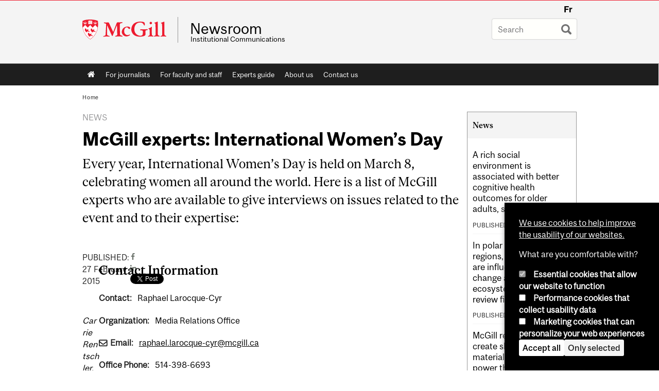

--- FILE ---
content_type: text/html; charset=utf-8
request_url: https://www.mcgill.ca/newsroom/channels/news/mcgill-experts-international-women%E2%80%99s-day-233688
body_size: 13519
content:
<!DOCTYPE html>
<html lang="en" 
  xmlns:og="http://ogp.me/ns#"
  xmlns:article="http://ogp.me/ns/article#"
  xmlns:book="http://ogp.me/ns/book#"
  xmlns:profile="http://ogp.me/ns/profile#"
  xmlns:video="http://ogp.me/ns/video#"
  xmlns:product="http://ogp.me/ns/product#">

<head profile="http://www.w3.org/1999/xhtml/vocab">
  <meta http-equiv="Content-Type" content="text/html; charset=utf-8" />
<meta class="elastic" name="mcgill_category" content="Expert alerts" />
<meta class="elastic" name="mcgill_category:id" content="expert_alerts" />
<meta class="elastic" name="mcgill_tag" content="Expert list" />
<meta class="elastic" name="mcgill_tag" content="International Women&#039;s Day" />
<meta class="elastic" name="mcgill_tag" content="Women" />
<meta class="elastic" name="mcgill_type" content="news" />
<meta class="elastic" name="mcgill_channels:distributed" content="1" />
<meta class="elastic" name="mcgill_pubdate" content="2015-02-27T18:02:06Z" />
<meta class="elastic" name="mcgill_language" content="en" />
<script type="application/ld+json">{"@context":"http:\/\/schema.org","@type":"CollegeOrUniversity","name":"McGill University","url":"https:\/\/www.mcgill.ca","sameAs":["http:\/\/www.facebook.com\/McGillUniversity","http:\/\/www.linkedin.com\/edu\/mcgill-university-10890","http:\/\/twitter.com\/mcgillu","http:\/\/www.instagram.com\/mcgillu\/","http:\/\/www.youtube.com\/mcgilluniversity"]}</script>
<meta name="description" content="Every year, International Women’s Day is held on March 8, celebrating women all around the world. Here is a list of McGill experts who are available to give interviews on issues related to the event and to their expertise:   Carrie Rentschler, Art History and Communication Studies Carrie.Rentschler@mcgill.ca 514-398-8327 William Dawson Scholar of Feminist Media Studies, Director of the Institute for Gender, Sexuality and Feminist Studies Research interests: Feminist media studies, political theory, cultural studies of journalism, crime and violence.  Matissa Hollister, Desautels Faculty of Management matissa.hollister@mcgill.ca 514-398-4269 Research interests: Women employment, organizational behaviour  Melissa Sonberg, Desautels Faculty of Management melissa.sonberg@mcgill.ca 514-502-6844 Research interests: Women in business, organizational behaviour  Andrea Tone, Social Studies of Medicine andrea.tone@mcgill.ca 514-398-6035 Research interests: Women and health  Vrinda Narain, Faculty of Law vrinda.narain@mcgill.ca 514-398-4927 Research interests: Feminist legal theory, social diversity and law  Sarah Turner, Department of Geography sarah.turner@mcgill.ca (514) 398-4955 Research interests: Women in academia, women in workplace, informal economy work and women" />
<meta name="generator" content="Drupal 7 (http://drupal.org)" />
<link rel="canonical" href="https://www.mcgill.ca/newsroom/channels/news/mcgill-experts-international-women%E2%80%99s-day-233688" />
<link rel="shortlink" href="https://www.mcgill.ca/newsroom/node/19760" />
<meta property="og:type" content="website" />
<meta property="og:site_name" content="Newsroom" />
<meta property="og:title" content="McGill experts: International Women’s Day" />
<meta property="og:url" content="https://www.mcgill.ca/newsroom/channels/news/mcgill-experts-international-women%E2%80%99s-day-233688" />
<meta property="og:description" content="Carrie Rentschler, Art History and Communication Studies Carrie.Rentschler@mcgill.ca 514-398-8327 William Dawson Scholar of Feminist Media Studies, Director of the Institute for Gender, Sexuality and Feminist Studies Research interests: Feminist media studies, political theory, cultural studies of journalism, crime and violence.  Matissa Hollister, Desautels Faculty of Management matissa.hollister@mcgill.ca 514-398-4269 Research interests: Women employment, organizational behaviour  Melissa Sonberg, Desautels Faculty of Management melissa.sonberg@mcgill.ca 514-502-6844 Research interests: Women in business, organizational behaviour  Andrea Tone, Social Studies of Medicine andrea.tone@mcgill.ca 514-398-6035 Research interests: Women and health  Vrinda Narain, Faculty of Law vrinda.narain@mcgill.ca 514-398-4927 Research interests: Feminist legal theory, social diversity and law  Sarah Turner, Department of Geography sarah.turner@mcgill.ca (514) 398-4955 Research interests: Women in academia, women in workplace, informal economy work and women" />
<meta property="og:updated_time" content="2015-02-27T13:06:24-05:00" />
<meta property="og:image:width" content="300" />
<meta property="og:image:height" content="300" />
<meta name="twitter:card" content="summary_large_image" />
<meta name="twitter:site" content="@McGillU" />
<meta name="twitter:title" content="McGill experts: International Women’s Day" />
<meta name="twitter:description" content="Carrie Rentschler, Art History and Communication Studies Carrie.Rentschler@mcgill.ca 514-398-8327 William Dawson Scholar of Feminist Media Studies, Director of the Institute for Gender, Sexuality and" />
<meta name="twitter:image" content="https://www.mcgill.ca/sites/all/themes/moriarty/images/mcgill_crest.png" />
<meta property="og:locale:alternate" content="fr_FR" />
<meta property="og:video:width" content="300" />
<meta property="og:video:height" content="250" />
  <title>McGill experts: International Women’s Day | Newsroom - McGill University</title>
  <meta name="viewport" content="width=device-width, initial-scale=1.0" />
  <link type="text/css" rel="stylesheet" href="https://www.mcgill.ca/newsroom/files/newsroom/css/css_cYKZHeWJjkIQCar2uUQXasqPZR_Qg2TbCJ3_TqYm72M.css" media="all" />
<link type="text/css" rel="stylesheet" href="https://www.mcgill.ca/newsroom/files/newsroom/css/css_qEqr9LVfFj2H4gJ03wCtaKuJqceIs3xmH4hr2EDbTa4.css" media="all" />
<link type="text/css" rel="stylesheet" href="https://www.mcgill.ca/newsroom/files/newsroom/css/css_T6nqosmCyaNxMIu1AFqwpQoqwdDjzgG_xeRuU7ue8rY.css" media="all" />
<link type="text/css" rel="stylesheet" href="https://www.mcgill.ca/newsroom/files/newsroom/css/css_XTqsa_1Jnwl50x4CR96qTqYC6mBvP-ZurShjT66jmPs.css" media="all" />
<link type="text/css" rel="stylesheet" href="https://www.mcgill.ca/newsroom/files/newsroom/css/css_X1KJdfQABekGwYdOLTfYN7XKPOo9_0-pADhDFMKzzgc.css" media="print" />
<link type="text/css" rel="stylesheet" href="https://www.mcgill.ca/newsroom/files/newsroom/css/css_0k4-niDjcWVI_36Is7F0qYH6u07MQHqh-9qRCWFWaVE.css" media="screen and (max-width: 680px)" />
  <script type="text/javascript" src="https://www.mcgill.ca/newsroom/sites/all/libraries/modernizr/modernizr.js?t9m13w"></script>
<script type="text/javascript" src="https://www.mcgill.ca/newsroom/files/newsroom/js/js_Pt6OpwTd6jcHLRIjrE-eSPLWMxWDkcyYrPTIrXDSON0.js"></script>
<script type="text/javascript">
<!--//--><![CDATA[//><!--
Drupal.behaviors.hotjar = {
  attach: function (context, settings) {
    var EUCookieIntervalhotjar= setInterval(function() {
      if (Drupal.eu_cookie_compliance !== undefined) {
        if (Drupal.eu_cookie_compliance.hasAgreed('performance')){
          (function ($) {
            $('html', context).once('hotjartracker', function () {

              (function(h,o,t,j,a,r){
                h.hj=h.hj||function(){(h.hj.q=h.hj.q||[]).push(arguments)};
                h._hjSettings={hjid:"583124",hjsv:5};
                a=o.getElementsByTagName('head')[0];
                r=o.createElement('script');r.async=1;
                r.src=t+h._hjSettings.hjid+j+h._hjSettings.hjsv;
                a.appendChild(r);
              })(window,document,'//static.hotjar.com/c/hotjar-','.js?sv=');

            });
          }(jQuery));
        };
        clearInterval(EUCookieIntervalhotjar)
      };
    }, 100);
  }
};
//--><!]]>
</script>
<script type="text/javascript" src="https://www.mcgill.ca/newsroom/files/newsroom/js/js_RulCPHj8aUtatsXPqRSFtJIhBjBSAzFXZzADEVD4CHY.js"></script>
<script type="text/javascript">
<!--//--><![CDATA[//><!--
document.createElement( "picture" );
//--><!]]>
</script>
<script type="text/javascript" src="https://www.mcgill.ca/newsroom/files/newsroom/js/js_3HwM2PP9irrsTB3q5akcqogTH4KbVCYnO0U5pPm9VJ0.js"></script>
<script type="text/javascript" src="https://www.mcgill.ca/newsroom/files/newsroom/js/js_u51luLmXMSY0gQjpM_mNk15FRBQMjbfYlaiXkIHln-I.js"></script>
<script type="text/javascript">
<!--//--><![CDATA[//><!--
window.euCookieComplianceLoadScripts = function(category) {if (category === "performance") {var scriptTag = document.createElement("script");scriptTag.src = "https:\/\/www.googletagmanager.com\/gtag\/js?id=G-YGN990TBJK";document.body.appendChild(scriptTag);}if (category === "marketing") {}}
//--><!]]>
</script>
<script type="text/javascript">
<!--//--><![CDATA[//><!--
window.eu_cookie_compliance_cookie_name = "";
//--><!]]>
</script>
<script type="text/javascript" src="https://www.mcgill.ca/newsroom/files/newsroom/js/js_NLLXow_P0hT3RGJwt-tDxP0HFx4QVqYa_W5YKdBxYuQ.js"></script>
<script type="text/javascript">
<!--//--><![CDATA[//><!--
Drupal.behaviors.googleanalytics = { attach: function (context, settings) { (function ($) { $("html", context).once("googleanalytics", function () { Drupal.googleanalytics = (typeof Drupal.googleanalytics !== "undefined") ? Drupal.googleanalytics : {};Drupal.googleanalytics.ga_disable = Drupal.googleanalytics.ga_disable || false;if (typeof Drupal.eu_cookie_compliance === "undefined") {console.warn("googleanalytics: googleanalytics eu_cookie_compliance integration option is enabled, but eu_cookie_compliance javascripts seem to be loaded after googleanalytics, which may break functionality."); }var eccHasAgreed = (typeof Drupal.eu_cookie_compliance !== "undefined" && Drupal.eu_cookie_compliance.hasAgreed("performance"));Drupal.googleanalytics.ga_disable = Drupal.googleanalytics.ga_disable || !eccHasAgreed;var DNT = (typeof navigator.doNotTrack !== "undefined" && (navigator.doNotTrack === "yes" || navigator.doNotTrack == 1)) || (typeof navigator.msDoNotTrack !== "undefined" && navigator.msDoNotTrack == 1) || (typeof window.doNotTrack !== "undefined" && window.doNotTrack == 1);Drupal.googleanalytics.ga_disable = Drupal.googleanalytics.ga_disable || (DNT && (typeof eccHasAgreed == "undefined" || !eccHasAgreed));if (!Drupal.googleanalytics.ga_disable) {window.dataLayer = window.dataLayer || [];function gtag(){dataLayer.push(arguments)};gtag("js", new Date());gtag("set", "developer_id.dMDhkMT", true);gtag("config", "G-YGN990TBJK", {"groups":"default","anonymize_ip":true,"allow_ad_personalization_signals":false}); }})}(jQuery))}};
//--><!]]>
</script>
<script type="text/javascript" src="https://www.mcgill.ca/newsroom/files/newsroom/js/js_AGpuT607gHQpl6heZZt42DAJac0kPo9VaSGE7-4rlno.js"></script>
<script type="text/javascript" src="https://www.mcgill.ca/newsroom/files/newsroom/js/js_C5U72DT0WwKU-6NEoa6GyKnaZ2i1vHa6sl5m5W4v0Mg.js"></script>
<script type="text/javascript">
//<![CDATA[
window["_tsbp_"] = { ba : "X-TS-BP-Action", bh : "X-TS-AJAX-Request"};
//]]>
</script><script type="text/javascript" src="/TSbd/08278c8957ab2000d7dc27e7172cf319893ca75fee8ad8070afc7675ac6bafe5cd5916740699cea0?type=2"></script><script type="text/javascript">
<!--//--><![CDATA[//><!--
jQuery.extend(Drupal.settings, {"basePath":"\/newsroom\/","pathPrefix":"","setHasJsCookie":0,"ajaxPageState":{"theme":"moriarty","theme_token":"0FUtAdZAz6ZtSN5a5ow1gsqTonFWCqLUf1FreFRcQYc","js":{"sites\/all\/modules\/contrib\/picture\/picturefill2\/picturefill.min.js":1,"sites\/all\/modules\/contrib\/picture\/picture.min.js":1,"sites\/all\/modules\/mcgill\/mcgill_wysiwyg_and_text_formats\/js\/components-bundle.js":1,"sites\/all\/libraries\/modernizr\/modernizr.js":1,"sites\/all\/modules\/contrib\/jquery_update\/replace\/jquery\/1.12\/jquery.min.js":1,"misc\/jquery-extend-3.4.0.js":1,"misc\/jquery-html-prefilter-3.5.0-backport.js":1,"misc\/jquery.once.js":1,"misc\/drupal.js":1,"sites\/all\/modules\/contrib\/jquery_update\/js\/jquery_browser.js":1,"0":1,"sites\/all\/modules\/contrib\/eu_cookie_compliance\/js\/jquery.cookie-1.4.1.min.js":1,"misc\/form-single-submit.js":1,"1":1,"sites\/all\/modules\/contrib\/google_cse\/google_cse.js":1,"sites\/all\/modules\/contrib\/spamspan\/spamspan.js":1,"sites\/all\/libraries\/colorbox\/jquery.colorbox-min.js":1,"sites\/all\/modules\/contrib\/colorbox\/js\/colorbox.js":1,"sites\/all\/modules\/contrib\/colorbox\/styles\/default\/colorbox_style.js":1,"sites\/all\/modules\/patched\/media_colorbox\/media_colorbox.js":1,"sites\/all\/modules\/mcgill\/mcgill_search\/js\/solr_presentation.js":1,"2":1,"3":1,"sites\/all\/modules\/contrib\/eu_cookie_compliance\/js\/eu_cookie_compliance.min.js":1,"sites\/all\/modules\/contrib\/google_analytics\/googleanalytics.js":1,"4":1,"sites\/all\/modules\/mcgill\/mcgill_wysiwyg_and_text_formats\/js\/riot.min.js":1,"sites\/all\/libraries\/tablesorter\/jquery.tablesorter.min.js":1,"sites\/all\/modules\/contrib\/service_links\/js\/twitter_button.js":1,"sites\/all\/libraries\/superfish\/jquery.hoverIntent.minified.js":1,"sites\/all\/libraries\/superfish\/sfsmallscreen.js":1,"sites\/all\/libraries\/superfish\/supposition.js":1,"sites\/all\/libraries\/superfish\/superfish.js":1,"sites\/all\/libraries\/superfish\/supersubs.js":1,"sites\/all\/modules\/contrib\/superfish\/superfish.js":1,"sites\/all\/themes\/basie\/src\/js\/bs-scripts.js":1,"sites\/all\/themes\/moriarty\/js\/plugins.js":1,"sites\/all\/themes\/moriarty\/js\/menu_receiver.js":1,"sites\/all\/themes\/moriarty\/js\/editor_widgets.js":1,"sites\/all\/themes\/moriarty\/js\/mega_menus.js":1,"sites\/all\/themes\/moriarty\/js\/presentation.js":1,"sites\/all\/themes\/moriarty\/js\/tableSorter.js":1,"sites\/all\/themes\/moriarty\/js\/mcgill_dropdown.js":1},"css":{"modules\/system\/system.base.css":1,"modules\/system\/system.menus.css":1,"modules\/system\/system.messages.css":1,"modules\/system\/system.theme.css":1,"modules\/aggregator\/aggregator.css":1,"sites\/all\/modules\/contrib\/date\/date_api\/date.css":1,"sites\/all\/modules\/contrib\/date\/date_popup\/themes\/datepicker.1.7.css":1,"modules\/field\/theme\/field.css":1,"sites\/all\/modules\/contrib\/google_cse\/google_cse.css":1,"sites\/all\/modules\/contrib\/logintoboggan\/logintoboggan.css":1,"sites\/all\/modules\/mcgill\/mcgill_googlesearch\/css\/mcgill_googlesearch.css":1,"modules\/node\/node.css":1,"sites\/all\/modules\/contrib\/picture\/picture_wysiwyg.css":1,"modules\/search\/search.css":1,"modules\/user\/user.css":1,"sites\/all\/modules\/contrib\/views\/css\/views.css":1,"sites\/all\/modules\/contrib\/colorbox\/styles\/default\/colorbox_style.css":1,"sites\/all\/modules\/contrib\/ctools\/css\/ctools.css":1,"sites\/all\/modules\/mcgill\/mcgill_aggregator\/css\/mcgill_aggregator.css":1,"sites\/all\/modules\/mcgill\/mcgill_featured_content\/mcgill_featured_content.css":1,"sites\/all\/modules\/mcgill\/mcgill_profiles\/mcgill_profiles_displays\/css\/mcgill_profiles_displays_extras.css":1,"sites\/all\/modules\/mcgill\/mcgill_pages\/css\/restricted_page.css":1,"sites\/all\/modules\/mcgill\/mcgill_search\/css\/mcgill_search.css":1,"sites\/all\/modules\/contrib\/eu_cookie_compliance\/css\/eu_cookie_compliance.bare.css":1,"sites\/all\/modules\/mcgill\/channels\/channels_content_types\/css\/channels-refresh.css":1,"sites\/all\/modules\/mcgill\/courses\/courses.css":1,"sites\/all\/modules\/mcgill\/mcgill_service_links\/css\/service_links_modified.css":1,"sites\/all\/libraries\/superfish\/css\/superfish.css":1,"sites\/all\/libraries\/superfish\/css\/superfish-smallscreen.css":1,"sites\/all\/themes\/basie\/basie-shared.css":1,"sites\/all\/themes\/basie\/eu-cookie.css":1,"sites\/all\/themes\/moriarty\/css\/style.css":1,"sites\/all\/themes\/moriarty\/icons\/mcgill-extra-icons-font\/mcgill-extra-icons-font.css":1,"sites\/all\/themes\/moriarty\/override-css\/moriarty.css":1,"sites\/all\/themes\/moriarty\/css\/print_moriarty.css":1,"sites\/all\/themes\/moriarty\/css\/small_screen_moriarty.css":1}},"colorbox":{"opacity":"0.85","current":"{current} of {total}","previous":"\u00ab Prev","next":"Next \u00bb","close":"Close","maxWidth":"98%","maxHeight":"98%","fixed":true,"mobiledetect":true,"mobiledevicewidth":"480px","file_public_path":"\/newsroom\/files\/newsroom","specificPagesDefaultValue":"admin*\nimagebrowser*\nimg_assist*\nimce*\nnode\/add\/*\nnode\/*\/edit\nprint\/*\nprintpdf\/*\nsystem\/ajax\nsystem\/ajax\/*"},"googleCSE":{"cx":"005468295984476358267:brdee2z857m","language":"","resultsWidth":600,"domain":"www.google.com","showWaterMark":1},"eu_cookie_compliance":{"cookie_policy_version":"1.0.0","popup_enabled":1,"popup_agreed_enabled":0,"popup_hide_agreed":0,"popup_clicking_confirmation":false,"popup_scrolling_confirmation":false,"popup_html_info":"\u003Cbutton type=\u0022button\u0022 class=\u0022eu-cookie-withdraw-tab\u0022\u003EPrivacy settings\u003C\/button\u003E\n\u003Cdiv class=\u0022eu-cookie-compliance-banner eu-cookie-compliance-banner-info eu-cookie-compliance-banner--categories\u0022\u003E\n  \u003Cdiv class=\u0022popup-content info\u0022\u003E\n        \u003Cdiv id=\u0022popup-text\u0022\u003E\n      \u003Cp\u003E\u003Ca href=\u0022https:\/\/www.mcgill.ca\/cookie-notice\u0022\u003EWe use cookies to help improve the usability of our websites.\u003C\/a\u003E\u003C\/p\u003E\u003Cp\u003EWhat are you comfortable with?\u003C\/p\u003E              \u003Cbutton type=\u0022button\u0022 class=\u0022find-more-button eu-cookie-compliance-more-button\u0022\u003EGive me more info\u003C\/button\u003E\n          \u003C\/div\u003E\n          \u003Cdiv id=\u0022eu-cookie-compliance-categories\u0022 class=\u0022eu-cookie-compliance-categories\u0022\u003E\n                  \u003Cdiv class=\u0022eu-cookie-compliance-category\u0022\u003E\n            \u003Cdiv\u003E\n              \u003Cinput type=\u0022checkbox\u0022 name=\u0022cookie-categories\u0022 id=\u0022cookie-category-required\u0022 value=\u0022required\u0022\n                                  checked\n                                                  disabled\n                              \u003E\n              \u003Clabel for=\u0022cookie-category-required\u0022\u003EEssential cookies that allow our website to function\u003C\/label\u003E\n            \u003C\/div\u003E\n                      \u003Cdiv class=\u0022eu-cookie-compliance-category-description\u0022\u003E\u003C\/div\u003E\n                  \u003C\/div\u003E\n                  \u003Cdiv class=\u0022eu-cookie-compliance-category\u0022\u003E\n            \u003Cdiv\u003E\n              \u003Cinput type=\u0022checkbox\u0022 name=\u0022cookie-categories\u0022 id=\u0022cookie-category-performance\u0022 value=\u0022performance\u0022\n                                              \u003E\n              \u003Clabel for=\u0022cookie-category-performance\u0022\u003EPerformance cookies that collect usability data\u003C\/label\u003E\n            \u003C\/div\u003E\n                      \u003Cdiv class=\u0022eu-cookie-compliance-category-description\u0022\u003E\u003C\/div\u003E\n                  \u003C\/div\u003E\n                  \u003Cdiv class=\u0022eu-cookie-compliance-category\u0022\u003E\n            \u003Cdiv\u003E\n              \u003Cinput type=\u0022checkbox\u0022 name=\u0022cookie-categories\u0022 id=\u0022cookie-category-marketing\u0022 value=\u0022marketing\u0022\n                                              \u003E\n              \u003Clabel for=\u0022cookie-category-marketing\u0022\u003EMarketing cookies that can personalize your web experiences\u003C\/label\u003E\n            \u003C\/div\u003E\n                      \u003Cdiv class=\u0022eu-cookie-compliance-category-description\u0022\u003E\u003C\/div\u003E\n                  \u003C\/div\u003E\n                          \u003Cdiv class=\u0022eu-cookie-compliance-categories-buttons\u0022\u003E\n            \u003Cbutton type=\u0022button\u0022 class=\u0022agree-button eu-cookie-compliance-default-button\u0022\u003EAccept all\u003C\/button\u003E\n            \u003Cbutton type=\u0022button\u0022\n                    class=\u0022eu-cookie-compliance-save-preferences-button\u0022\u003EOnly selected\u003C\/button\u003E\n          \u003C\/div\u003E\n              \u003C\/div\u003E\n    \n    \u003Cdiv id=\u0022popup-buttons\u0022 class=\u0022eu-cookie-compliance-has-categories\u0022\u003E\n            \u003Cbutton type=\u0022button\u0022 class=\u0022agree-button eu-cookie-compliance-default-button\u0022\u003EAccept all\u003C\/button\u003E\n              \u003Cbutton type=\u0022button\u0022 class=\u0022eu-cookie-withdraw-button eu-cookie-compliance-hidden\u0022 \u003EModify consent settings\u003C\/button\u003E\n          \u003C\/div\u003E\n  \u003C\/div\u003E\n\u003C\/div\u003E","use_mobile_message":false,"mobile_popup_html_info":"  \u003Cbutton type=\u0022button\u0022 class=\u0022eu-cookie-withdraw-tab\u0022\u003EPrivacy settings\u003C\/button\u003E\n\u003Cdiv class=\u0022eu-cookie-compliance-banner eu-cookie-compliance-banner-info eu-cookie-compliance-banner--categories\u0022\u003E\n  \u003Cdiv class=\u0022popup-content info\u0022\u003E\n        \u003Cdiv id=\u0022popup-text\u0022\u003E\n      \u003Ch2\u003EWe use cookies on this site to enhance your user experience\u003C\/h2\u003E\u003Cp\u003EBy tapping the Accept button, you agree to us doing so.\u003C\/p\u003E              \u003Cbutton type=\u0022button\u0022 class=\u0022find-more-button eu-cookie-compliance-more-button\u0022\u003EGive me more info\u003C\/button\u003E\n          \u003C\/div\u003E\n          \u003Cdiv id=\u0022eu-cookie-compliance-categories\u0022 class=\u0022eu-cookie-compliance-categories\u0022\u003E\n                  \u003Cdiv class=\u0022eu-cookie-compliance-category\u0022\u003E\n            \u003Cdiv\u003E\n              \u003Cinput type=\u0022checkbox\u0022 name=\u0022cookie-categories\u0022 id=\u0022cookie-category-required\u0022 value=\u0022required\u0022\n                                  checked\n                                                  disabled\n                              \u003E\n              \u003Clabel for=\u0022cookie-category-required\u0022\u003EEssential cookies that allow our website to function\u003C\/label\u003E\n            \u003C\/div\u003E\n                      \u003Cdiv class=\u0022eu-cookie-compliance-category-description\u0022\u003E\u003C\/div\u003E\n                  \u003C\/div\u003E\n                  \u003Cdiv class=\u0022eu-cookie-compliance-category\u0022\u003E\n            \u003Cdiv\u003E\n              \u003Cinput type=\u0022checkbox\u0022 name=\u0022cookie-categories\u0022 id=\u0022cookie-category-performance\u0022 value=\u0022performance\u0022\n                                              \u003E\n              \u003Clabel for=\u0022cookie-category-performance\u0022\u003EPerformance cookies that collect usability data\u003C\/label\u003E\n            \u003C\/div\u003E\n                      \u003Cdiv class=\u0022eu-cookie-compliance-category-description\u0022\u003E\u003C\/div\u003E\n                  \u003C\/div\u003E\n                  \u003Cdiv class=\u0022eu-cookie-compliance-category\u0022\u003E\n            \u003Cdiv\u003E\n              \u003Cinput type=\u0022checkbox\u0022 name=\u0022cookie-categories\u0022 id=\u0022cookie-category-marketing\u0022 value=\u0022marketing\u0022\n                                              \u003E\n              \u003Clabel for=\u0022cookie-category-marketing\u0022\u003EMarketing cookies that can personalize your web experiences\u003C\/label\u003E\n            \u003C\/div\u003E\n                      \u003Cdiv class=\u0022eu-cookie-compliance-category-description\u0022\u003E\u003C\/div\u003E\n                  \u003C\/div\u003E\n                          \u003Cdiv class=\u0022eu-cookie-compliance-categories-buttons\u0022\u003E\n            \u003Cbutton type=\u0022button\u0022 class=\u0022agree-button eu-cookie-compliance-default-button\u0022\u003EAccept all\u003C\/button\u003E\n            \u003Cbutton type=\u0022button\u0022\n                    class=\u0022eu-cookie-compliance-save-preferences-button\u0022\u003EOnly selected\u003C\/button\u003E\n          \u003C\/div\u003E\n              \u003C\/div\u003E\n    \n    \u003Cdiv id=\u0022popup-buttons\u0022 class=\u0022eu-cookie-compliance-has-categories\u0022\u003E\n            \u003Cbutton type=\u0022button\u0022 class=\u0022agree-button eu-cookie-compliance-default-button\u0022\u003EAccept all\u003C\/button\u003E\n              \u003Cbutton type=\u0022button\u0022 class=\u0022eu-cookie-withdraw-button eu-cookie-compliance-hidden\u0022 \u003EModify consent settings\u003C\/button\u003E\n          \u003C\/div\u003E\n  \u003C\/div\u003E\n\u003C\/div\u003E\n","mobile_breakpoint":"768","popup_html_agreed":"\u003Cdiv\u003E\n  \u003Cdiv class=\u0022popup-content agreed\u0022\u003E\n    \u003Cdiv id=\u0022popup-text\u0022\u003E\n      \u003Ch2\u003EThank you for accepting cookies\u003C\/h2\u003E\u003Cp\u003EYou can now hide this message or find out more about cookies.\u003C\/p\u003E    \u003C\/div\u003E\n    \u003Cdiv id=\u0022popup-buttons\u0022\u003E\n      \u003Cbutton type=\u0022button\u0022 class=\u0022hide-popup-button eu-cookie-compliance-hide-button\u0022\u003EHide\u003C\/button\u003E\n              \u003Cbutton type=\u0022button\u0022 class=\u0022find-more-button eu-cookie-compliance-more-button-thank-you\u0022 \u003EMore info\u003C\/button\u003E\n          \u003C\/div\u003E\n  \u003C\/div\u003E\n\u003C\/div\u003E","popup_use_bare_css":1,"popup_height":"auto","popup_width":0,"popup_delay":1000,"popup_link":"https:\/\/www.mcgill.ca\/privacy-notice","popup_link_new_window":0,"popup_position":null,"fixed_top_position":1,"popup_language":"en","store_consent":false,"better_support_for_screen_readers":0,"reload_page":0,"domain":"","domain_all_sites":1,"popup_eu_only_js":0,"cookie_lifetime":"100","cookie_session":false,"disagree_do_not_show_popup":0,"method":"categories","allowed_cookies":"","withdraw_markup":"\u003Cbutton type=\u0022button\u0022 class=\u0022eu-cookie-withdraw-tab\u0022\u003EPrivacy settings\u003C\/button\u003E\n\u003Cdiv class=\u0022eu-cookie-withdraw-banner\u0022\u003E\n  \u003Cdiv class=\u0022popup-content info\u0022\u003E\n    \u003Cdiv id=\u0022popup-text\u0022\u003E\n      \u003Ch2\u003EWe use cookies on this site to enhance your user experience\u003C\/h2\u003E\u003Cp\u003EYou have given your consent for us to set cookies.\u003C\/p\u003E    \u003C\/div\u003E\n    \u003Cdiv id=\u0022popup-buttons\u0022\u003E\n      \u003Cbutton type=\u0022button\u0022 class=\u0022eu-cookie-withdraw-button\u0022\u003EModify consent settings\u003C\/button\u003E\n    \u003C\/div\u003E\n  \u003C\/div\u003E\n\u003C\/div\u003E\n","withdraw_enabled":1,"withdraw_button_on_info_popup":0,"cookie_categories":["required","performance","marketing"],"cookie_categories_details":{"required":{"weight":0,"machine_name":"required","label":"Essential cookies that allow our website to function","description":"","checkbox_default_state":"required"},"performance":{"weight":0,"machine_name":"performance","label":"Performance cookies that collect usability data","description":"","checkbox_default_state":"unchecked"},"marketing":{"weight":0,"machine_name":"marketing","label":"Marketing cookies that can personalize your web experiences","description":"","checkbox_default_state":"unchecked"}},"enable_save_preferences_button":1,"cookie_name":"","cookie_value_disagreed":"0","cookie_value_agreed_show_thank_you":"1","cookie_value_agreed":"2","containing_element":"body","automatic_cookies_removal":1,"close_button_action":"close_banner"},"googleanalytics":{"account":["G-YGN990TBJK"],"trackOutbound":1,"trackMailto":1,"trackDownload":1,"trackDownloadExtensions":"7z|aac|arc|arj|asf|asx|avi|bin|csv|doc|exe|flv|gif|gz|gzip|hqx|jar|jpe?g|js|mp(2|3|4|e?g)|mov(ie)?|msi|msp|pdf|phps|png|ppt|qtm?|ra(m|r)?|sea|sit|tar|tgz|torrent|txt|wav|wma|wmv|wpd|xls|xml|z|zip"},"urlIsAjaxTrusted":{"\/newsroom\/channels\/news\/mcgill-experts-international-women%E2%80%99s-day-233688":true},"superfish":{"1":{"id":"1","sf":{"animation":{"opacity":"show"},"speed":"fast"},"plugins":{"smallscreen":{"mode":"window_width","breakpoint":680,"breakpointUnit":"px","accordionButton":"0","title":"Main menu"},"supposition":true,"supersubs":true}}}});
//--><!]]>
</script>
</head>
<body class="html not-front not-logged-in one-sidebar sidebar-second page-node page-node- page-node-19760 node-type-channel-news i18n-en d7-header page channel-item secondary-images-0 horizontal-nav no-vert-nav" >

  
    <!-- Header -->

<iframe class="wms-offline--message hide" style="border: none; width: 100%; height: 180px" title="Offline Page" srcdoc='
<!DOCTYPE html>
<html lang="en">
<head>
    <meta charset="UTF-8" />
    <meta name="viewport" content="width=device-width, initial-scale=1.0" />
    <title>Offline</title>
    <style type="text/css">

      /* Portable Error Message Component */
      .mds-message--error {
        /* Base styles with resolved values */
        border: 1px solid #000; /* --mds-border-thin */
        border-top: 5px solid #ed1b2f; /* --mds-border-thick */
        box-shadow: 0 4px 8px hsl(0deg 1% 60% / 100%); /* --mds-shadow-large */
        border-color: #d14444; /* --mds-color-error-500 */
        column-gap: calc(1.75 * var(--space-unit, 0.75rem)); /* --mds-spacing-large */
        display: grid;
        grid-template-columns: 1.4em 1fr; /* --mds-icon-size-normal */
        justify-items: start;
        padding: calc(1.25 * var(--space-unit, 0.75rem)); /* --mds-spacing-medium */

        /* Error-specific custom properties */
        --icon-color: #d14444; /* --mds-color-error-500 */
        --message-border-color: #d14444; /* --mds-color-error-500 */
        --message-icon: url("data:image/svg+xml;charset=utf-8,%3Csvg%20xmlns%3D%22http%3A%2F%2Fwww.w3.org%2F2000%2Fsvg%22%20class%3D%22ionicon%20s-ion-icon%22%20viewBox%3D%220%200%20512%20512%22%3E%3Ctitle%3EClose%20Circle%3C%2Ftitle%3E%3Cpath%20d%3D%22M256%2048C141.31%2048%2048%20141.31%2048%20256s93.31%20208%20208%20208%20208-93.31%20208-208S370.69%2048%20256%2048zm75.31%20260.69a16%2016%200%2011-22.62%2022.62L256%20278.63l-52.69%2052.68a16%2016%200%2001-22.62-22.62L233.37%20256l-52.68-52.69a16%2016%200%200122.62-22.62L256%20233.37l52.69-52.68a16%2016%200%200122.62%2022.62L278.63%20256z%22%20fill%3D%22%23d14444%22%3E%3C%2Fpath%3E%3C%2Fsvg%3E");
      }

      /* Icon placeholder when no ion-icon is present */
      .mds-message--error:not(:has(ion-icon))::before {
        display: inline-block;
        width: 2em; /* --mds-icon-size-medium */
        height: 2em; /* --mds-icon-size-medium */
        content: var(--message-icon, var(--mds-icon-info-colored));
      }

      /* Message content styles */
      .mds-message--error .mds-message__content {
        margin-top: calc(0.5 * var(--space-unit, 0.75rem)); /* --mds-spacing-x-small */
      }

      /* Message icon styles */
      .mds-message--error .mds-message__icon {
        color: #d14444; /* --icon-color = --mds-color-error-500 */
      }
    </style>
</head>
<body>
    <div class="mds-message--error">
      <div class="mds-message__content">
          <h2>Error loading page resources</h2>

          <p>
              Please try to reload the page to display it correctly. For more information, see <a target="_parent" href="https://www.mcgill.ca/web-services/article/help-us-address-wms-page-and-access-issues">this article</a>.
          </p>
      </div>
    </div>
</body>
</html>
'></iframe>


<div id="header"
   class="mcgill-brand shift-slogan" data-elastic-exclude>
  <div id="header-inner" class="inner">


    <!-- Only include if remove_branding isn't true -->
          <a id="mcgill-logo" tabindex="2" accesskey="1" title="return to McGill University"
         href="https://www.mcgill.ca">
        <span id="university-name" class="offscreen">McGill University</span>
      </a>
    

    <!-- Strap Links -->
          <div id="accessibility">
                          <ul class="links"><li class="fr first last"><a href="/newsroom/fr/channels/news/experts-de-mcgill-journ%C3%A9e-internationale-de-la-femme-233688" class="language-link" lang="fr" xml:lang="fr">Fr</a></li>
</ul>              </div>
      <!-- End strap links -->
    

    
          <div id="title-box"
           class="title-box-alt site-name-display-on">
        
        <!-- Logo or Banner image -->
                  <a id="site-name" href="/newsroom/">Newsroom</a>
        
        <!-- Faculty-title for /study -->
        
        <div id="slogan">Institutional Communications</div>      </div>
    
    <!-- Search -->
    <!-- Header Search box should not be displayed on the search page.
    The search page template is page--search.tpl.php. -->
          <div id="strap-search">
        <form class="mcgill-search-form container-inline" action="/newsroom/channels/news/mcgill-experts-international-women%E2%80%99s-day-233688" method="post" id="search-api-page-search-form" accept-charset="UTF-8"><div><div class="form-item form-type-textfield form-item-keys-12">
  <label class="element-invisible" for="edit-keys-12">Enter your keywords </label>
 <input placeholder="Search" type="text" id="edit-keys-12" name="keys_12" value="" size="15" maxlength="128" class="form-text" />
</div>
<input type="hidden" name="id" value="12" />
<input type="submit" id="edit-submit-12" name="op" value="Search" class="form-submit" /><input type="hidden" name="form_build_id" value="form-7Xp6tS1eeuaZLF6BNiVPzwvo0zi02jQbUYQh1vvyeeE" />
<input type="hidden" name="form_id" value="search_api_page_search_form" />
</div></form>      </div>
    
  </div>
</div>
<!-- End header -->

  <div id="navigation" class="clearfix" data-elastic-exclude>
    <div class="inner">
      <h2 class="offscreen">Main navigation</h2>
      <div id="block-superfish-1" class="block block-superfish"><ul  id="superfish-1" class="menu sf-menu sf-main-menu sf-horizontal sf-style-none sf-total-items-6 sf-parent-items-0 sf-single-items-6"><li id="menu-0-1" class="first odd sf-item-1 sf-depth-1 sf-no-children"><a href="/newsroom/" class="sf-depth-1">Home</a></li><li id="menu-847-1" class="middle even sf-item-2 sf-depth-1 sf-no-children"><a href="/newsroom/journalists" class="sf-depth-1">For journalists</a></li><li id="menu-833-1" class="middle odd sf-item-3 sf-depth-1 sf-no-children"><a href="/newsroom/faculty-and-staff" class="sf-depth-1">For faculty and staff</a></li><li id="menu-979-1" class="middle even sf-item-4 sf-depth-1 sf-no-children"><a href="/newsroom/people" title="" class="sf-depth-1">Experts guide</a></li><li id="menu-1007-1" class="middle odd sf-item-5 sf-depth-1 sf-no-children"><a href="/newsroom/about-us" title="The Institutional Communications team is an experienced and dedicated central resource providing strategic advice for communicating and promoting McGill’s leading institutional and academic research initiatives." class="sf-depth-1">About us</a></li><li id="menu-835-1" class="last even sf-item-6 sf-depth-1 sf-no-children"><a href="/newsroom/contacts" title="Contact McGill University&#039;s Institutional Communications team." class="sf-depth-1">Contact us</a></li></ul></div>    </div>
  </div>


  <div id="highlighted" class="clearfix">
      </div>
  <!-- End highlighted page block area -->


<div id="container" class="clearfix">

      <div class="breadcrumb" data-elastic-exclude>
      <a href="/newsroom/">Home</a>    </div>
  

  
  <div id="inner-container">

    
          <div id="tabs">
              </div>
    
          <div id="top-page">
              </div>
      <!-- End top page block area -->
    
<!--
Display title in page area when not channel node,
the title will instead be displayed in the node -->
    

    <div id="main-column">
      
              <div id="top-content">
                  </div>
        <!-- End top content block area -->
      
      <div id="content">
        <div id="content-inner">
            <div class="region region-content">
    <div id="block-system-main" class="block block-system region-content">
  <div class ="block-inner">
            
    <div class="content">
      
<div id="node-19760" class="channel-item node node-channel-news channels-official channels-distributed">
  
    <div class="node__type">News</div>
    <h1 class="marketing-title">McGill experts: International Women’s Day</h1>
          <div class="channels_dek"><div class="field field-name-field-dek field-type-text-long field-label-hidden"><div class="field-items"><div class="field-item even">Every year, International Women’s Day is held on March 8, celebrating women all around the world. Here is a list of McGill experts who are available to give interviews on issues related to the event and to their expertise:   </div></div></div></div>
    
    <div class="content channels channels_content-area channel-item channel_news">

        
        
          <div class="channels_content-body">
            <div class="channels_content-pub">
                              <div class="field field-name-field-published-date field-type-datestamp field-label-hidden"><div class="field-items"><div class="field-item even"><div class="custom-multi-date"><div class="multi-date first"><span class="label">Published: </span><span class="day">27 </span><span class="month">February </span><span class="year">2015</span></div></div></div></div></div>                            <div class="service-links"><ul class="links"><li class="service-links-facebook first"><a href="http://www.facebook.com/sharer.php?u=https%3A//www.mcgill.ca/newsroom/channels/news/mcgill-experts-international-women%25E2%2580%2599s-day-233688&amp;t=McGill%20experts%3A%20International%20Women%E2%80%99s%20Day" title="Share on Facebook" class="service-links-facebook" rel="nofollow"><i class="fa"></i>
<span class="screen-reader-text">Facebook</span></a></li>
<li class="service-links-linkedin"><a href="http://www.linkedin.com/shareArticle?mini=true&amp;url=https%3A//www.mcgill.ca/newsroom/channels/news/mcgill-experts-international-women%25E2%2580%2599s-day-233688&amp;title=McGill%20experts%3A%20International%20Women%E2%80%99s%20Day&amp;summary=&amp;source=Newsroom" title="Publish this post to LinkedIn" class="service-links-linkedin" rel="nofollow"><i class="fa"></i>
<span class="screen-reader-text">LinkedIn</span></a></li>
<li class="service-links-twitter-widget last"><a href="http://twitter.com/share?url=https%3A//www.mcgill.ca/newsroom/channels/news/mcgill-experts-international-women%25E2%2580%2599s-day-233688&amp;count=horizontal&amp;via=mcgillu&amp;text=McGill%20experts%3A%20International%20Women%E2%80%99s%20Day&amp;counturl=https%3A//www.mcgill.ca/newsroom/channels/news/mcgill-experts-international-women%25E2%2580%2599s-day-233688" class="twitter-share-button service-links-twitter-widget" title="Tweet This" rel="nofollow"><span class="element-invisible">Tweet Widget</span></a></li>
</ul></div>            </div>

                            <p><b> </b></p>  <p><i>Carrie Rentschler, Art History and Communication Studies</i></p>  <p><span class="spamspan"><span class="u">Carrie.Rentschler</span> [at] <span class="d">mcgill.ca</span></span></p>  <p>514-398-8327</p>  <p>William Dawson Scholar of Feminist Media Studies, Director of the Institute for Gender, Sexuality and Feminist Studies</p>  <p><b>Research interests: </b><b>Feminist media studies, political theory, cultural studies of journalism, crime and violence.</b></p>  <p> </p>  <p><i>Matissa Hollister, Desautels Faculty of Management</i></p>  <p><a href="mailto:matissa.hollister%40mcgill.ca"><span class="spamspan"><span class="u">matissa.hollister</span> [at] <span class="d">mcgill.ca</span></span></a></p>  <p>514-398-4269</p>  <p><b>Research interests: Women employment, organizational behaviour</b></p>  <p> </p>  <p><i>Melissa Sonberg, Desautels Faculty of Management</i></p>  <p><a href="mailto:melissa.sonberg%40mcgill.ca"><span class="spamspan"><span class="u">melissa.sonberg</span> [at] <span class="d">mcgill.ca</span></span></a></p>  <p>514-502-6844</p>  <p><b>Research interests: Women in business, organizational behaviour</b></p>  <p> </p>  <p><i>Andrea Tone, Social Studies of Medicine</i></p>  <p><a href="mailto:andrea.tone%40mcgill.ca"><span class="spamspan"><span class="u">andrea.tone</span> [at] <span class="d">mcgill.ca</span></span></a></p>  <p>514-398-6035</p>  <p><b>Research interests: Women and health</b></p>  <p> </p>  <p><i>Vrinda Narain, Faculty of Law</i></p>  <p><span class="spamspan"><span class="u">vrinda.narain</span> [at] <span class="d">mcgill.ca</span></span></p>  <p>514-398-4927</p>  <p><b>Research interests: Feminist legal theory, social diversity and law</b></p>  <p> </p>  <p><i>Sarah Turner, Department of Geography</i></p>  <p><span class="spamspan"><span class="u">sarah.turner</span> [at] <span class="d">mcgill.ca</span></span></p>  <p>(514) 398-4955</p>  <p><b>Research interests: Women in academia, women in workplace, informal economy work and women</b></p>                      </div>
        <div class="channels_related-content">

  
  

  <div class="channels_contact-container vcard">
          <div class="channels_contact-info">
        <h3>Contact Information</h3>
                  <div class="field field-name-field-person-name field-type-text field-label-inline clearfix"><div class="field-label">Contact:&nbsp;</div><div class="field-items"><div class="field-item even">Raphael Larocque-Cyr</div></div></div>                          <div class="field field-name-field-organization-name field-type-text field-label-inline clearfix"><div class="field-label">Organization:&nbsp;</div><div class="field-items"><div class="field-item even">Media Relations Office</div></div></div>                          <div class="field field-name-field-email field-type-email field-label-inline clearfix"><div class="field-label">Email:&nbsp;</div><div class="field-items"><div class="field-item even"><span class="spamspan"><span class="u">raphael.larocque-cyr</span> [at] <span class="d">mcgill.ca</span></span></div></div></div>                          <div class="field field-name-field-work-phone field-type-text field-label-inline clearfix"><div class="field-label">Office Phone:&nbsp;</div><div class="field-items"><div class="field-item even">514-398-6693</div></div></div>                      </div>
    
      </div>
  <hr/>
  <div class="channels_meta">
                  <div class="channels_categories">
          <div class="field field-name-field-category field-type-text field-label-inline clearfix"><div class="field-label">Category:&nbsp;</div><div class="field-items"><div class="field-item even"><div class="item-list"><ul class="links inline"><li class="first last"><a href="https://www.mcgill.ca/channels/section/expert_alerts/channel_news">Expert alerts</a></li>
</ul></div></div></div></div>        </div>
      
              <div class="channels_tags">
          <div class="field field-name-field-tags field-type-taxonomy-term-reference field-label-inline clearfix"><div class="field-label">Tags:&nbsp;</div><div class="field-items"><div class="field-item even"><a href="/newsroom/category/tags/expert-list">Expert list</a></div><div class="field-item odd"><a href="/newsroom/category/audience/external">External</a></div><div class="field-item even"><a href="/newsroom/category/tags/international-womens-day">International Women&#039;s Day</a></div><div class="field-item odd"><a href="/newsroom/category/tags/women">Women</a></div></div></div>        </div>
          
      </div>

  <hr/>
  <div class="channels_source">
    <div class="channels_source-updated field-label-inline">
      <label class="field-label">Last updated: </label>
      <div class="field-items">Fri, 02/27/2015 - 13:06</div>
    </div>

          <div class="channels_source-site">
        <div class="field field-name-field-source-site field-type-link-field field-label-inline clearfix"><div class="field-label">Source Site:&nbsp;</div><div class="field-items"><div class="field-item even"><a href="/newsroom" title="Source site - /newsroom" class="source-site-link">/newsroom</a></div></div></div>      </div>
    
  </div>
</div>

      </div>

  </div>
    </div>
  </div>
</div>
  </div>
        </div>
      </div>

              <div id="bottom-content">
                  </div>
        <!-- End bottom content block area -->
      
    </div>
    <!-- main column -->

                        <div id="sidebar-column">
          <h2 class="offscreen">Related Content</h2>
            <div class="region region-sidebar-second">
    <div id="block-channels-8" class="block block-channels full-width region-sidebar_second">
  <div class ="block-inner">
                <h2>News</h2>
        
    <div class="content">
      <div class="item-list"><ul class="channelblock"><li class="channel-item channel_news has-image first"><div class="primary-image"><a href="/newsroom/channels/news/rich-social-environment-associated-better-cognitive-health-outcomes-older-adults-study-finds-370536"><img src="https://www.mcgill.ca/newsroom/files/newsroom/styles/secondary_images_thumbnail__45x45__/public/channels/image/gettyimages-1452234332-16-9.jpg?itok=t5dgk03_" width="45" height="45" alt="" /></a></div><h2><a href="/newsroom/channels/news/rich-social-environment-associated-better-cognitive-health-outcomes-older-adults-study-finds-370536">A rich social environment is associated with better cognitive health outcomes for older adults, study finds</a></h2><div class="custom-multi-date"><div class ="multi-date date-container"><span class="label">Published: </span><span class="day">27</span> <span class="month">Jan</span> <span class="year">2026</span> </div></div></li>
<li class="channel-item channel_news has-image"><div class="primary-image"><a href="/newsroom/channels/news/polar-regions-microbes-are-influencing-climate-change-frozen-ecosystems-thaw-mcgill-review-finds-370584"><img src="https://www.mcgill.ca/newsroom/files/newsroom/styles/secondary_images_thumbnail__45x45__/public/channels/image/gettyimages-1708150164.jpg?itok=tYRPMunQ" width="45" height="45" alt="" /></a></div><h2><a href="/newsroom/channels/news/polar-regions-microbes-are-influencing-climate-change-frozen-ecosystems-thaw-mcgill-review-finds-370584">In polar regions, microbes are influencing climate change as frozen ecosystems thaw, McGill review finds </a></h2><div class="custom-multi-date"><div class ="multi-date date-container"><span class="label">Published: </span><span class="day">26</span> <span class="month">Jan</span> <span class="year">2026</span> </div></div></li>
<li class="channel-item channel_news has-image last"><div class="primary-image"><a href="/newsroom/channels/news/mcgill-researchers-create-shapeshifting-materials-could-power-next-generation-soft-robots-370543"><img src="https://www.mcgill.ca/newsroom/files/newsroom/styles/secondary_images_thumbnail__45x45__/public/channels/image/gettyimages-1088129634.jpg?itok=m1oghCpt" width="45" height="45" alt="" /></a></div><h2><a href="/newsroom/channels/news/mcgill-researchers-create-shapeshifting-materials-could-power-next-generation-soft-robots-370543">McGill researchers create shapeshifting materials that could power the next generation of soft robots</a></h2><div class="custom-multi-date"><div class ="multi-date date-container"><span class="label">Published: </span><span class="day">23</span> <span class="month">Jan</span> <span class="year">2026</span> </div></div></li>
</ul></div><div class= "link-list"><a href="/newsroom/channels_item/8" class="view-more" title="McGill distributed content">View more news</a><a href="/newsroom/channels_item/8/rss" class="rss" title="McGill distributed content RSS feed"><img src="https://www.mcgill.ca/newsroom/misc/feed.png" alt="RSS feed icon" /></a></div>    </div>
  </div>
</div>
<div id="block-channels-7" class="block block-channels full-width region-sidebar_second">
  <div class ="block-inner">
                <h2>Experts</h2>
        
    <div class="content">
      <div class="item-list"><ul class="channelblock"><li class="channel-item channel_news has-image first"><div class="primary-image"><a href="/newsroom/channels/news/experts-digital-sovereignty-370654"><img src="https://www.mcgill.ca/newsroom/files/newsroom/styles/secondary_images_thumbnail__45x45__/public/channels/image/gettyimages-2226205524.jpg?itok=BjFI2NSK" width="45" height="45" alt="" /></a></div><h2><a href="/newsroom/channels/news/experts-digital-sovereignty-370654">Experts: Digital sovereignty</a></h2><div class="custom-multi-date"><div class ="multi-date date-container"><span class="label">Published: </span><span class="day">28</span> <span class="month">Jan</span> <span class="year">2026</span> </div></div></li>
<li class="channel-item channel_news has-image"><div class="primary-image"><a href="/newsroom/channels/news/experts-extreme-cold-370557"><img src="https://www.mcgill.ca/newsroom/files/newsroom/styles/secondary_images_thumbnail__45x45__/public/channels/image/gettyimages-2170593342-16-9.jpg?itok=OrHaYNYX" width="45" height="45" alt="" /></a></div><h2><a href="/newsroom/channels/news/experts-extreme-cold-370557">Experts: Extreme cold</a></h2><div class="custom-multi-date"><div class ="multi-date date-container"><span class="label">Published: </span><span class="day">23</span> <span class="month">Jan</span> <span class="year">2026</span> </div></div></li>
<li class="channel-item channel_news has-image"><div class="primary-image"><a href="/newsroom/channels/news/expert-new-montreal-policies-housing-development-370552"><img src="https://www.mcgill.ca/newsroom/files/newsroom/styles/secondary_images_thumbnail__45x45__/public/channels/image/montreal_construction-_nr.png?itok=4bH5NzVI" width="45" height="45" alt="" /></a></div><h2><a href="/newsroom/channels/news/expert-new-montreal-policies-housing-development-370552"> Expert: New Montreal policies on housing development</a></h2><div class="custom-multi-date"><div class ="multi-date date-container"><span class="label">Published: </span><span class="day">23</span> <span class="month">Jan</span> <span class="year">2026</span> </div></div></li>
<li class="channel-item channel_news has-image"><div class="primary-image"><a href="/newsroom/channels/news/expert-rebuilding-trust-health-science-370510"><img src="https://www.mcgill.ca/newsroom/files/newsroom/styles/secondary_images_thumbnail__45x45__/public/channels/image/gettyimages-2181504623.jpg?itok=j243yuiW" width="45" height="45" alt="" /></a></div><h2><a href="/newsroom/channels/news/expert-rebuilding-trust-health-science-370510">Expert: Rebuilding trust in health science</a></h2><div class="custom-multi-date"><div class ="multi-date date-container"><span class="label">Published: </span><span class="day">22</span> <span class="month">Jan</span> <span class="year">2026</span> </div></div></li>
<li class="channel-item channel_news has-image last"><div class="primary-image"><a href="/newsroom/channels/news/experts-intimate-partner-violence-370512"><img src="https://www.mcgill.ca/newsroom/files/newsroom/styles/secondary_images_thumbnail__45x45__/public/channels/image/gettyimages-2149729365-2-1.jpg?itok=_bud46FQ" width="45" height="45" alt="" /></a></div><h2><a href="/newsroom/channels/news/experts-intimate-partner-violence-370512">Experts: intimate partner violence</a></h2><div class="custom-multi-date"><div class ="multi-date date-container"><span class="label">Published: </span><span class="day">21</span> <span class="month">Jan</span> <span class="year">2026</span> </div></div></li>
</ul></div><div class= "link-list"><a href="/newsroom/channels_item/7" class="view-more" title="McGill distributed content">View more news</a><a href="/newsroom/channels_item/7/rss" class="rss" title="McGill distributed content RSS feed"><img src="https://www.mcgill.ca/newsroom/misc/feed.png" alt="RSS feed icon" /></a></div>    </div>
  </div>
</div>
  </div>
        </div>
            <!-- End sidebar-column -->
    
  </div>
  <!-- inner container -->

      <div id="bottom-page">
          </div>
    <!-- End bottom page block area -->
  
  <a id="js-top-page-link" data-test="back-to-top" class="transition" href="#" data-elastic-exclude>Back to top</a>

</div>
<!-- End container -->

<!-- Footer -->
<!-- Footer -->
<div id="footer" data-elastic-exclude>
  <div id="footer-inner">
    <h2 class="offscreen">Department and University Information</h2>

      <!--page_footer_contact_info is used by study -->
              <div id="contact-info">
          <h2>Institutional Communications</h2>
James Administration Building<br />
845 Sherbrooke Street West<br />
Montréal, Québec  H3A 0G4<br />
514-398-6693
<br></br>
<a href="https://www.mcgill.ca/newsroom/contacts">Contact info</a><br />        </div>

      

    <!-- Footer branding image -->
            <div id="footer-branding">
                          <img src="https://www.mcgill.ca/newsroom/files/newsroom/mcgill_flag_feature.png" alt="Newsroom" />
            
            <!-- Footer call to action -->
            
        </div>
    

          <div id="footer-nav">
        <ul class="menu"><li class="first expanded"><a class="nolink">Column 1</a><ul class="menu"><li class="first last expanded"><a href="/newsroom/" title="">McGill news</a><ul class="menu"><li class="first leaf"><a href="https://reporter.mcgill.ca/" title="">McGill Reporter</a></li>
<li class="leaf"><a href="https://www.mcgill.ca/newsroom/channels_item/19" title="">News releases</a></li>
<li class="leaf"><a href="https://www.mcgill.ca/president" title="">Office of the President</a></li>
<li class="last leaf"><a href="https://www.mcgill.ca/provost/messages" title="">Office of the Provost</a></li>
</ul></li>
</ul></li>
<li class="expanded"><a class="nolink">Column 2</a><ul class="menu"><li class="first last expanded"><a href="http://www.archives.mcgill.ca/resources/index.htm" title="">Resources</a><ul class="menu"><li class="first leaf"><a href="https://www.mcgill.ca/newsroom/faculty-and-staff" title="">For faculty and staff</a></li>
<li class="leaf"><a href="https://www.mcgill.ca/newsroom/journalists" title="">For journalists</a></li>
<li class="leaf"><a href="https://www.mcgill.ca/newsroom/people" title="">McGill experts guide</a></li>
<li class="last leaf"><a href="https://www.mcgill.ca/resources-services-students" title="">AskMcGill</a></li>
</ul></li>
</ul></li>
<li class="last expanded"><a class="nolink">Column 3</a><ul class="menu"><li class="first last expanded"><a href="/newsroom/" title="">McGill facts</a><ul class="menu"><li class="first leaf"><a href="https://www.mcgill.ca/about/" title="">About McGill</a></li>
<li class="leaf"><a href="https://www.mcgill.ca/about/quickfacts/">Quick facts</a></li>
<li class="leaf"><a href="https://www.mcgill.ca/about/history/">History</a></li>
<li class="last leaf"><a href="https://www.mcgill.ca/about/administration" title="">Administration</a></li>
</ul></li>
</ul></li>
</ul>      </div>
    
    <!-- Renders follow site block if available -->
    <div id="footer-follow">
      <div class='follow-links clearfix site'><div class='follow-link-wrapper follow-link-wrapper-facebook'><a href="http://www.facebook.com/McGillUniversity/" class="follow-link follow-link-facebook follow-link-site" title="Follow Newsroom on Facebook">Facebook</a>
</div><div class='follow-link-wrapper follow-link-wrapper-twitter'><a href="http://www.twitter.com/mcgillu" class="follow-link follow-link-twitter follow-link-site" title="Follow Newsroom on Twitter">Twitter</a>
</div><div class='follow-link-wrapper follow-link-wrapper-youtube'><a href="http://www.youtube.com/user/mcgilluniversity" class="follow-link follow-link-youtube follow-link-site" title="Follow Newsroom on YouTube">YouTube</a>
</div><div class='follow-link-wrapper follow-link-wrapper-linkedin'><a href="https://www.linkedin.com/edu/school?id=10890" class="follow-link follow-link-linkedin follow-link-site" title="Follow Newsroom on LinkedIn">LinkedIn</a>
</div><div class='follow-link-wrapper follow-link-wrapper-mcgill-blogs'><a href="https://www.mcgill.ca/newsroom/channels_item/8" class="follow-link follow-link-mcgill-blogs follow-link-site" title="Follow Newsroom on McGill Publications">McGill Publications</a>
</div><div class='follow-link-wrapper follow-link-wrapper-instagram'><a href="http://www.instagram.com/mcgillu" class="follow-link follow-link-instagram follow-link-site" title="Follow Newsroom on Instagram">Instagram</a>
</div><div class='follow-link-wrapper follow-link-wrapper-more'><a href="https://www.mcgill.ca/newsroom/socialmedia" class="follow-link follow-link-more follow-link-site" title="Follow Newsroom on More">More</a>
</div></div>    </div>


  </div>
  <!-- End footer-inner -->
</div>
<!-- End footer -->

<div id="sub-footer" data-elastic-exclude>
    <div id="sub-footer-inner">
              <a id="mcgill-watermark" title="return to McGill University" href="https://www.mcgill.ca"><span id="university-watermark" class="offscreen">McGill University</span></a>

        <div id="copyright">
          Copyright &copy; 2026 McGill University        </div>
      

      <div id="admin-links">
                  <a id="accessibility-link" title="Accessibility" href="https://www.mcgill.ca/accessibility">Accessibility</a>
          <a id="cookie-link" title="Cookie notice" href="https://www.mcgill.ca/cookie-notice">Cookie notice</a>
          <button class="button eu-cookie-withdraw-button">Cookie settings</button>
                          <a href="/newsroom/saml_login?destination=node/19760" rel="nofollow" id="signin-link">Log in<i class="fas fa-lock fa-fw"></i></a>              </div>

    </div>
    <!-- End sub-footer-inner -->
</div>
<!-- End sub-footer -->
  <script type="text/javascript" src="https://www.mcgill.ca/newsroom/files/newsroom/js/js_7Ukqb3ierdBEL0eowfOKzTkNu-Le97OPm-UqTS5NENU.js"></script>
<script type="text/javascript" src="https://www.mcgill.ca/newsroom/files/newsroom/js/js_vV1M7upLdbHIggfk94_8t9Ga0Q4ehtnPFlwy2rgC_R8.js"></script>
</body>
</html>


--- FILE ---
content_type: text/css
request_url: https://www.mcgill.ca/newsroom/files/newsroom/css/css_0k4-niDjcWVI_36Is7F0qYH6u07MQHqh-9qRCWFWaVE.css
body_size: 5876
content:
@font-face{font-family:"McGillSans-Regular";src:url(/newsroom/sites/all/themes/moriarty/fonts/McGillSans-Regular.eot);src:url(/newsroom/sites/all/themes/moriarty/fonts/McGillSans-Regular.eot?#iefix) format("embedded-opentype"),url(/newsroom/sites/all/themes/moriarty/fonts/McGillSans-Regular.woff) format("woff"),url(/newsroom/sites/all/themes/moriarty/fonts/McGillSans-Regular.ttf) format("truetype");font-weight:normal;font-style:normal;}@font-face{font-family:"McGillSans-Medium";src:url(/newsroom/sites/all/themes/moriarty/fonts/McGillSans-Medium.eot);src:url(/newsroom/sites/all/themes/moriarty/fonts/McGillSans-Medium.eot?#iefix) format("embedded-opentype"),url(/newsroom/sites/all/themes/moriarty/fonts/McGillSans-Medium.woff) format("woff"),url(/newsroom/sites/all/themes/moriarty/fonts/McGillSans-Medium.ttf) format("truetype");font-weight:normal;font-style:normal;}@font-face{font-family:"McGillSans-Bold";src:url(/newsroom/sites/all/themes/moriarty/fonts/McGillSans-Bold.eot);src:url(/newsroom/sites/all/themes/moriarty/fonts/McGillSans-Bold.eot?#iefix) format("embedded-opentype"),url(/newsroom/sites/all/themes/moriarty/fonts/McGillSans-Bold.woff) format("woff"),url(/newsroom/sites/all/themes/moriarty/fonts/McGillSans-Bold.ttf) format("truetype");font-weight:normal;font-style:normal;}@font-face{font-family:"McGillSans-Italic";src:url(/newsroom/sites/all/themes/moriarty/fonts/McGillSans-Italic.eot);src:url(/newsroom/sites/all/themes/moriarty/fonts/McGillSans-Italic.eot?#iefix) format("embedded-opentype"),url(/newsroom/sites/all/themes/moriarty/fonts/McGillSans-Italic.woff) format("woff"),url(/newsroom/sites/all/themes/moriarty/fonts/McGillSans-Italic.ttf) format("truetype");font-weight:normal;font-style:normal;}@font-face{font-family:"McGillSerif-Regular";src:url(/newsroom/sites/all/themes/moriarty/fonts/McGillSerif-Regular.eot);src:url(/newsroom/sites/all/themes/moriarty/fonts/McGillSerif-Regular.eot?#iefix) format("embedded-opentype"),url(/newsroom/sites/all/themes/moriarty/fonts/McGillSerif-Regular.woff) format("woff"),url(/newsroom/sites/all/themes/moriarty/fonts/McGillSerif-Regular.ttf) format("truetype");font-weight:normal;font-style:normal;}@font-face{font-family:"McGillSerif-Medium";src:url(/newsroom/sites/all/themes/moriarty/fonts/McGillSerif-Medium.eot);src:url(/newsroom/sites/all/themes/moriarty/fonts/McGillSerif-Medium.eot?#iefix) format("embedded-opentype"),url(/newsroom/sites/all/themes/moriarty/fonts/McGillSerif-Medium.woff) format("woff"),url(/newsroom/sites/all/themes/moriarty/fonts/McGillSerif-Medium.ttf) format("truetype");font-weight:normal;font-style:normal;}@font-face{font-family:"McGillSerif-Bold";src:url(/newsroom/sites/all/themes/moriarty/fonts/McGillSerif-Bold.eot);src:url(/newsroom/sites/all/themes/moriarty/fonts/McGillSerif-Bold.eot?#iefix) format("embedded-opentype"),url(/newsroom/sites/all/themes/moriarty/fonts/McGillSerif-Bold.woff) format("woff"),url(/newsroom/sites/all/themes/moriarty/fonts/McGillSerif-Bold.ttf) format("truetype");font-weight:normal;font-style:normal;}@font-face{font-family:"McGillSerif-Italic";src:url(/newsroom/sites/all/themes/moriarty/fonts/McGillSerif-Italic.eot);src:url(/newsroom/sites/all/themes/moriarty/fonts/McGillSerif-Italic.eot?#iefix) format("embedded-opentype"),url(/newsroom/sites/all/themes/moriarty/fonts/McGillSerif-Italic.woff) format("woff"),url(/newsroom/sites/all/themes/moriarty/fonts/McGillSerif-Italic.ttf) format("truetype");font-weight:normal;font-style:normal;}.fas{font-family:"FontAwesome";-moz-osx-font-smoothing:grayscale;-webkit-font-smoothing:antialiased;display:inline-block;font-style:normal;font-variant:normal;text-rendering:auto;line-height:1;}.brdr-bttm{border-bottom:1px solid #979797;}.contain{width:100%;position:relative;float:left;max-width:960px;}.wrppr.edge{margin:20px 0;width:100%;max-width:960px;float:left;}.wrppr{margin:20px;width:100%;max-width:900px;float:left;}.bug{border-bottom:2px solid red;}.state-hide{display:none;visibility:hidden;}body,html{width:100%;}#strap,#strap-container,#header,#nav-column,#navigation ul,#container .breadcrumb,#inner-container #top-page,#content,#tabs,#sidebar-column,#sidebar-column .block,#bottom-page,.override #main-column #content.emergency,.mcgill-emergency-message,.mcgill-emergency-message div,#container.mcgill-emergency.override #inner-container,.page-taxonomy.no-vert-nav #inner-container{width:auto;float:none;margin:0;}#strap,#header,#sidebar-column,#sidebar-column .block,#bottom-page,#container,.container.bottom-area,.container-inner{min-width:320px;}.no-vert-nav #inner-container,#inner-container,#inner-container #top-page{margin:0 0.5em;}#container{padding:0;}.page-search.mcgill-apachesolr-search #container{margin:2em auto 4em auto;}#navigation,#navigation ul{height:auto;}#navigation .active-mega-menu{position:relative;}#nav-column{clear:both;}#strap-links ul{top:auto;}#main-column{clear:both;}#tabs li{display:block;float:left;}.block-fancy_slide{display:none;}.content img{max-width:100%;height:auto !important;}#environment-indicator{display:none;}body.environment-indicator-adjust.environment-indicator-left{margin:0;}#environment-indicator,#searchtips,#mcgill-watermark,.breadcrumb,a#explore-mcgill,.page-search.mcgill-apachesolr-search #sidebar-column,.mega-menu{display:none;}table{max-width:100%;}table th{font-weight:bold;}table td,table th{padding:9px 10px;text-align:left;}#return{margin:0;position:static;}#header h2.mobile-only{border-width:1px 0;border-style:solid;border-color:rgba(255,255,255,0.4);bottom:auto;float:none;height:auto;display:block;height:auto;left:auto;padding:0.75em 5%;position:static;max-height:none;max-width:none;right:auto;top:auto;width:90%;}#header h2.mobile-only{display:block;visibility:visible;}#header h2.mobile-only a{font-size:2.5em;font-weight:bold;color:#ED1B2F;line-height:1.1;display:block;text-decoration:none;}


--- FILE ---
content_type: application/javascript
request_url: https://www.mcgill.ca/newsroom/files/newsroom/js/js_AGpuT607gHQpl6heZZt42DAJac0kPo9VaSGE7-4rlno.js
body_size: 73322
content:
/* Riot v3.7.4, @license MIT */
!function(e,t){"object"==typeof exports&&"undefined"!=typeof module?t(exports):"function"==typeof define&&define.amd?define(["exports"],t):t(e.riot={})}(this,function(e){"use strict";function t(e,t){return[].slice.call((t||document).querySelectorAll(e))}function n(e,t){return(t||document).querySelector(e)}function r(){return document.createDocumentFragment()}function i(){return document.createTextNode("")}function o(e){var t=e.ownerSVGElement;return!!t||null===t}function a(e){return"svg"===e?document.createElementNS(ze,e):document.createElement(e)}function s(e,t,n){if(n){var r=e.ownerDocument.importNode((new DOMParser).parseFromString('<svg xmlns="'+ze+'">'+t+"</svg>","application/xml").documentElement,!0);e.appendChild(r)}else e.innerHTML=t}function u(e,t){e.style.display=t?"":"none",e.hidden=!t}function l(e,t){e.removeAttribute(t)}function c(e){return Object.keys(e).reduce(function(t,n){return t+" "+n+": "+e[n]+";"},"")}function f(e,t){return e.getAttribute(t)}function p(e,t,n){var r=Fe.exec(t);r&&r[1]?e.setAttributeNS(Be,r[1],n):e.setAttribute(t,n)}function d(e,t,n){e.insertBefore(t,n.parentNode&&n)}function h(e,t){if(e)for(var n;n=Ze.exec(e);)t(n[1].toLowerCase(),n[2]||n[3]||n[4])}function g(e,t,n){if(e){var r,i=t(e,n);if(!1===i)return;for(e=e.firstChild;e;)r=e.nextSibling,g(e,t,i),e=r}}function m(e){return Qe.test(e)}function v(e){return typeof e===Ue}function y(e){return e&&typeof e===He}function _(e){return typeof e===Ve}function x(e){return typeof e===$e}function b(e){return w(e)||""===e}function w(e){return _(e)||null===e}function N(e){return Array.isArray(e)||e instanceof Array}function O(e,t){var n=lt(e,t);return _(e[t])||n&&n.writable}function C(e,t){for(var n=e?e.length:0,r=0;r<n;r++)t(e[r],r);return e}function E(e,t){return-1!==e.indexOf(t)}function j(e){return e.replace(/-(\w)/g,function(e,t){return t.toUpperCase()})}function T(e,t){return e.slice(0,t.length)===t}function A(e,t,n,r){return Object.defineProperty(e,t,L({value:n,enumerable:!1,writable:!1,configurable:!0},r)),e}function L(e){for(var t,n=1,r=arguments,i=r.length;n<i;n++)if(t=r[n])for(var o in t)O(e,o)&&(e[o]=t[o]);return e}function k(e,t,n){var r=this.__.parent,i=this.__.item;if(!i)for(;r&&!i;)i=r.__.item,r=r.__.parent;if(O(n,"currentTarget")&&(n.currentTarget=e),O(n,"target")&&(n.target=n.srcElement),O(n,"which")&&(n.which=n.charCode||n.keyCode),n.item=i,t.call(this,n),ft.autoUpdate&&!n.preventUpdate){var o=ce(this);o.isMounted&&o.update()}}function M(e,t,n,r){var i,o=k.bind(r,n,t);n[e]=null,i=e.replace(We,""),E(r.__.listeners,n)||r.__.listeners.push(n),n[Re]||(n[Re]={}),n[Re][e]&&n.removeEventListener(i,n[Re][e]),n[Re][e]=o,n.addEventListener(i,o,!1)}function S(e,t,n){var r,o=e.tag||e.dom._tag,a=(o?o.__:{}).head,s="VIRTUAL"===e.dom.tagName;o&&e.tagName===n?o.update():(o&&(s&&(r=i(),a.parentNode.insertBefore(r,a)),o.unmount(!0)),x(n)&&(e.impl=Oe[n],e.impl&&(e.tag=o=le(e.impl,{root:e.dom,parent:t,tagName:n},e.dom.innerHTML,t),C(e.attrs,function(e){return p(o.root,e.name,e.value)}),e.tagName=n,o.mount(),s&&me(o,r||o.root),t.__.onUnmount=function(){var e=o.opts.dataIs;he(o.parent.tags,e,o),he(o.__.parent.tags,e,o),o.unmount()})))}function I(e){return e?(e=e.replace(je,""),Ge[e]&&(e=Ge[e]),e):null}function P(e){if(!this.root||!f(this.root,"virtualized")){var t,n=e.dom,r=I(e.attr),i=E([Se,Ie],r),o=e.root&&"VIRTUAL"===e.root.tagName,a=this.__.isAnonymous,s=n&&(e.parent||n.parentNode),d="style"===r,h="class"===r;if(e._riot_id)e.__.wasCreated?e.update():(e.mount(),o&&me(e,e.root));else{if(e.update)return e.update();var g=i&&!a?ye.call(this):this,m=!b(t=ot(e.expr,g)),_=y(t);if(_&&(h?t=ot(JSON.stringify(t),this):d&&(t=c(t))),!e.attr||e.wasParsedOnce&&m&&!1!==t||l(n,f(n,e.attr)?e.attr:r),e.bool&&(t=!!t&&r),e.isRtag)return S(e,this,t);if((!e.wasParsedOnce||e.value!==t)&&(e.value=t,e.wasParsedOnce=!0,!_||h||d||i)){if(m||(t=""),!r)return t+="",void(s&&(e.parent=s,"TEXTAREA"===s.tagName?(s.value=t,Je||(n.nodeValue=t)):n.nodeValue=t));v(t)?M(r,t,n,this):i?u(n,r===Ie?!t:t):(e.bool&&(n[r]=t),"value"===r&&n.value!==t?n.value=t:m&&!1!==t&&p(n,r,t),d&&n.hidden&&u(n,!1))}}}}function R(e){C(e,P.bind(this))}function $(e,t,n,r){var i=r?Object.create(r):{};return i[e.key]=t,e.pos&&(i[e.pos]=n),i}function H(e,t){for(var n=t.length,r=e.length;n>r;)n--,V.apply(t[n],[t,n])}function V(e,t){e.splice(t,1),this.unmount(),he(this.parent,this,this.__.tagName,!0)}function U(e){var t=this;C(Object.keys(this.tags),function(n){ue.apply(t.tags[n],[n,e])})}function B(e,t,n){n?_e.apply(this,[e,t]):d(e,this.root,t.root)}function z(e,t,n){n?ve.apply(this,[e,t]):d(e,this.root,t.root)}function F(e,t){t?ve.call(this,e):e.appendChild(this.root)}function D(e,t,n,r){return e?r?ot(e,n):t[e]:t}function K(e,t,n){var o,a=typeof f(e,Me)!==$e||l(e,Me),s=f(e,Pe),u=!!s&&ot.hasExpr(s),c=pe(e),p=Oe[c],d=e.parentNode,h=i(),g=se(e),m=f(e,Le),v=[],y=e.innerHTML,_=!Oe[c],b="VIRTUAL"===e.tagName,w=[];return l(e,ke),l(e,Pe),n=ot.loopKeys(n),n.isLoop=!0,m&&l(e,Le),d.insertBefore(h,e),d.removeChild(e),n.update=function(){n.value=ot(n.val,t);var i=n.value,l=r(),f=!N(i)&&!x(i),d=h.parentNode,O=[];d&&(f?i=(o=i||!1)?Object.keys(i).map(function(e){return $(n,i[e],e)}):[]:o=!1,m&&(i=i.filter(function(e,r){return n.key&&!f?!!ot(m,$(n,e,r,t)):!!ot(m,L(Object.create(t),e))})),C(i,function(r,f){var h=!o&&n.key?$(n,r,f):r,m=D(s,r,h,u),x=a&&typeof r===He&&!o,N=w.indexOf(m),C=-1===N,j=!C&&x?N:f,T=v[j],A=f>=w.length,L=x&&C||!x&&!T;L?((T=ae(p,{parent:t,isLoop:!0,isAnonymous:_,tagName:c,root:e.cloneNode(_),item:h,index:f},y)).mount(),A?F.apply(T,[l||d,b]):z.apply(T,[d,v[f],b]),A||w.splice(f,0,h),v.splice(f,0,T),g&&de(t.tags,c,T,!0)):j!==f&&x&&((s||E(i,w[j]))&&(B.apply(T,[d,v[f],b]),v.splice(f,0,v.splice(j,1)[0]),w.splice(f,0,w.splice(j,1)[0])),n.pos&&(T[n.pos]=f),!g&&T.tags&&U.call(T,f)),T.__.item=h,T.__.index=f,T.__.parent=t,O[f]=m,L||T.update(h)}),H(i,v),w=O.slice(),d.insertBefore(l,h))},n.unmount=function(){C(v,function(e){e.unmount()})},n}function q(e,t){var n=this,r=[];return g(e,function(i){var o,a,s=i.nodeType;if((t||i!==e)&&(3===s&&"STYLE"!==i.parentNode.tagName&&ot.hasExpr(i.nodeValue)&&r.push({dom:i,expr:i.nodeValue}),1===s)){var u="VIRTUAL"===i.tagName;if(o=f(i,ke))return u&&p(i,"loopVirtual",!0),r.push(K(i,n,o)),!1;if(o=f(i,Le))return r.push(Object.create(pt).init(i,n,o)),!1;if((o=f(i,Ae))&&ot.hasExpr(o))return r.push({isRtag:!0,expr:o,dom:i,attrs:[].slice.call(i.attributes)}),!1;if(a=se(i),u&&(f(i,"virtualized")&&i.parentElement.removeChild(i),a||f(i,"virtualized")||f(i,"loopVirtual")||(a={tmpl:i.outerHTML})),a&&(i!==e||t)){if(!u||f(i,Ae))return r.push(le(a,{root:i,parent:n},i.innerHTML,n)),!1;p(i,"virtualized",!0);var l=ae({tmpl:i.outerHTML},{root:i,parent:n},i.innerHTML);r.push(l)}W.apply(n,[i,i.attributes,function(e,t){t&&r.push(t)}])}}),r}function W(e,t,n){var r=this;C(t,function(t){if(!t)return!1;var i,o=t.name,a=m(o);E(Te,o)&&e.tagName.toLowerCase()!==Ce?i=Object.create(dt).init(e,r,o,t.value):ot.hasExpr(t.value)&&(i={dom:e,expr:t.value,attr:o,bool:a}),n(t,i)})}function Z(e,t,r){var i="o"===r[0],o=i?"select>":"table>";if(e.innerHTML="<"+o+t.trim()+"</"+o,o=e.firstChild,i)o.selectedIndex=-1;else{var a=yt[r];a&&1===o.childElementCount&&(o=n(a,o))}return o}function G(e,t){if(!ht.test(e))return e;var n={};return t=t&&t.replace(mt,function(e,t,r){return n[t]=n[t]||r,""}).trim(),e.replace(vt,function(e,t,r){return n[t]||r||""}).replace(gt,function(e,n){return t||n||""})}function Q(e,t,n){var r=e&&e.match(/^\s*<([-\w]+)/),i=r&&r[1].toLowerCase(),o=a(n?bt:xt);return e=G(e,t),_t.test(i)?o=Z(o,e,i):s(o,e,n),o}function J(e,t){var n=this,r=n.name,i=n.tmpl,o=n.css,a=n.attrs,s=n.onCreate;return Oe[r]||(X(r,i,o,a,s),Oe[r].class=this.constructor),ge(e,r,t,this),o&&nt.inject(),this}function X(e,t,n,r,i){return v(r)&&(i=r,/^[\w-]+\s?=/.test(n)?(r=n,n=""):r=""),n&&(v(n)?i=n:nt.add(n)),e=e.toLowerCase(),Oe[e]={name:e,tmpl:t,attrs:r,fn:i},e}function Y(e,t,n,r,i){return n&&nt.add(n,e),Oe[e]={name:e,tmpl:t,attrs:r,fn:i},e}function ee(e,n,r){function i(e){if(e.tagName){var t,o=f(e,Ae);n&&o!==n&&(o=n,p(e,Ae,n)),(t=ge(e,o||e.tagName.toLowerCase(),r))&&s.push(t)}else e.length&&C(e,i)}var o,a,s=[];if(nt.inject(),y(n)&&(r=n,n=0),o=x(e)?(e="*"===e?a=xe():e+xe(e.split(/, */)))?t(e):[]:e,"*"===n){if(n=a||xe(),o.tagName)o=t(n,o);else{var u=[];C(o,function(e){return u.push(t(n,e))}),o=u}n=0}return i(o),s}function te(e,t,n){if(y(e))te("__"+Ot+++"__",e,!0);else{var r=n?Nt:wt;if(!t){if(_(r[e]))throw new Error("Unregistered mixin: "+e);return r[e]}r[e]=v(t)?L(t.prototype,r[e]||{})&&t:L(r[e]||{},t)}}function ne(){return C(Ne,function(e){return e.update()})}function re(e){Oe[e]=null}function ie(e,t,n,r,i){if(!e||!n){var o=e?ye.call(this):t||this;C(i,function(e){e.expr&&P.call(o,e.expr),r[j(e.name).replace(je,"")]=e.expr?e.expr.value:e.value})}}function oe(e){var t=this.__.isAnonymous;A(this,"isMounted",e),t||(e?this.trigger("mount"):(this.trigger("unmount"),this.off("*"),this.__.wasCreated=!1))}function ae(e,t,n){void 0===e&&(e={}),void 0===t&&(t={});var r,i=t.context||{},a=L({},t.opts),u=t.parent,c=t.isLoop,f=!!t.isAnonymous,d=ft.skipAnonymousTags&&f,g=t.item,m=t.index,y=[],_=[],b=[],w=t.root,N=t.tagName||pe(w),O="virtual"===N,j=!O&&!e.tmpl;return d||at(i),e.name&&w._tag&&w._tag.unmount(!0),A(i,"isMounted",!1),A(i,"__",{isAnonymous:f,instAttrs:y,innerHTML:n,tagName:N,index:m,isLoop:c,isInline:j,listeners:[],virts:[],wasCreated:!1,tail:null,head:null,parent:null,item:null}),A(i,"_riot_id",ut()),A(i,"root",w),L(i,{opts:a},g),A(i,"parent",u||null),A(i,"tags",{}),A(i,"refs",{}),j||c&&f?r=w:(O||(w.innerHTML=""),r=Q(e.tmpl,n,o(w))),A(i,"update",function(e){var t={},n=i.isMounted&&!d;return f&&u&&L(i,u),L(i,e),ie.apply(i,[c,u,f,t,y]),n&&i.isMounted&&v(i.shouldUpdate)&&!i.shouldUpdate(e,t)?i:(L(a,t),n&&i.trigger("update",e),R.call(i,b),n&&i.trigger("updated"),i)}),A(i,"mixin",function(){return C(arguments,function(e){var t,n,r=[],o=["init","__proto__"];e=x(e)?te(e):e,t=v(e)?new e:e;var s=Object.getPrototypeOf(t);do{r=r.concat(Object.getOwnPropertyNames(n||t))}while(n=Object.getPrototypeOf(n||t));C(r,function(e){if(!E(o,e)){var n=lt(t,e)||lt(s,e),r=n&&(n.get||n.set);!i.hasOwnProperty(e)&&r?Object.defineProperty(i,e,n):i[e]=v(t[e])?t[e].bind(i):t[e]}}),t.init&&t.init.bind(i)(a)}),i}),A(i,"mount",function(){w._tag=i,W.apply(u,[w,w.attributes,function(e,t){!f&&dt.isPrototypeOf(t)&&(t.tag=i),e.expr=t,y.push(e)}]),h(e.attrs,function(e,t){_.push({name:e,value:t})}),W.apply(i,[w,_,function(e,t){t?b.push(t):p(w,e.name,e.value)}]),ie.apply(i,[c,u,f,a,y]);var t=te(Ee);if(t&&!d)for(var n in t)t.hasOwnProperty(n)&&i.mixin(t[n]);if(e.fn&&e.fn.call(i,a),d||i.trigger("before-mount"),C(q.apply(i,[r,f]),function(e){return b.push(e)}),i.update(g),!f&&!j)for(;r.firstChild;)w.appendChild(r.firstChild);if(A(i,"root",w),!d&&i.parent){var o=ce(i.parent);o.one(o.isMounted?"updated":"mount",function(){oe.call(i,!0)})}else oe.call(i,!0);return i.__.wasCreated=!0,i}),A(i,"unmount",function(t){var n=i.root,r=n.parentNode,o=Ne.indexOf(i);if(d||i.trigger("before-unmount"),h(e.attrs,function(e){T(e,je)&&(e=e.slice(je.length)),l(w,e)}),i.__.listeners.forEach(function(e){Object.keys(e[Re]).forEach(function(t){e.removeEventListener(t,e[Re][t])})}),-1!==o&&Ne.splice(o,1),u&&!f){var a=ce(u);O?Object.keys(i.tags).forEach(function(e){return he(a.tags,e,i.tags[e])}):he(a.tags,N,i)}return i.__.virts&&C(i.__.virts,function(e){e.parentNode&&e.parentNode.removeChild(e)}),fe(b),C(y,function(e){return e.expr&&e.expr.unmount&&e.expr.unmount()}),t?s(n,""):r&&r.removeChild(n),i.__.onUnmount&&i.__.onUnmount(),i.isMounted||oe.call(i,!0),oe.call(i,!1),delete i.root._tag,i}),i}function se(e){return e.tagName&&Oe[f(e,Ae)||f(e,Ae)||e.tagName.toLowerCase()]}function ue(e,t){var n,r=this.parent;r&&(N(n=r.tags[e])?n.splice(t,0,n.splice(n.indexOf(this),1)[0]):de(r.tags,e,this))}function le(e,t,n,r){var i=ae(e,t,n),o=t.tagName||pe(t.root,!0),a=ce(r);return A(i,"parent",a),i.__.parent=r,de(a.tags,o,i),a!==r&&de(r.tags,o,i),i}function ce(e){for(var t=e;t.__.isAnonymous&&t.parent;)t=t.parent;return t}function fe(e){C(e,function(e){e.unmount?e.unmount(!0):e.tagName?e.tag.unmount(!0):e.unmount&&e.unmount()})}function pe(e,t){var n=se(e),r=!t&&f(e,Ae);return r&&!ot.hasExpr(r)?r:n?n.name:e.tagName.toLowerCase()}function de(e,t,n,r,i){var o=e[t],a=N(o),s=!_(i);if(!o||o!==n)if(!o&&r)e[t]=[n];else if(o)if(a){var u=o.indexOf(n);if(u===i)return;-1!==u&&o.splice(u,1),s?o.splice(i,0,n):o.push(n)}else e[t]=[o,n];else e[t]=n}function he(e,t,n,r){if(N(e[t])){var i=e[t].indexOf(n);-1!==i&&e[t].splice(i,1),e[t].length?1!==e[t].length||r||(e[t]=e[t][0]):delete e[t]}else e[t]===n&&delete e[t]}function ge(e,t,n,r){var i,o=Oe[t],a=Oe[t].class,s=r||(a?Object.create(a.prototype):{}),u=e._innerHTML=e._innerHTML||e.innerHTML,l=L({root:e,opts:n,context:s},{parent:n?n.parent:null});return o&&e&&(i=ae(o,l,u)),i&&i.mount&&(i.mount(!0),E(Ne,i)||Ne.push(i)),i}function me(e,t){var n=r();ve.call(e,n),t.parentNode.replaceChild(n,t)}function ve(e,t){var n,o,a=this,s=i(),u=i(),l=r();for(this.root.insertBefore(s,this.root.firstChild),this.root.appendChild(u),this.__.head=o=s,this.__.tail=u;o;)n=o.nextSibling,l.appendChild(o),a.__.virts.push(o),o=n;t?e.insertBefore(l,t.__.head):e.appendChild(l)}function ye(){return this.parent?L(Object.create(this),this.parent):this}function _e(e,t){for(var n,i=this,o=this.__.head,a=r();o;)if(n=o.nextSibling,a.appendChild(o),(o=n)===i.__.tail){a.appendChild(o),e.insertBefore(a,t.__.head);break}}function xe(e){if(!e){var t=Object.keys(Oe);return t+xe(t)}return e.filter(function(e){return!/[^-\w]/.test(e)}).reduce(function(e,t){var n=t.trim().toLowerCase();return e+",["+Ae+'="'+n+'"]'},"")}var be,we,Ne=[],Oe={},Ce="yield",Ee="__global_mixin",je="riot-",Te=["ref","data-ref"],Ae="data-is",Le="if",ke="each",Me="no-reorder",Se="show",Ie="hide",Pe="key",Re="__riot-events__",$e="string",He="object",Ve="undefined",Ue="function",Be="http://www.w3.org/1999/xlink",ze="http://www.w3.org/2000/svg",Fe=/^xlink:(\w+)/,De=typeof window===Ve?void 0:window,Ke=/^(?:t(?:body|head|foot|[rhd])|caption|col(?:group)?|opt(?:ion|group))$/,qe=/^(?:t(?:body|head|foot|[rhd])|caption|col(?:group)?)$/,We=/^on/,Ze=/([-\w]+) ?= ?(?:"([^"]*)|'([^']*)|({[^}]*}))/g,Ge={viewbox:"viewBox",preserveaspectratio:"preserveAspectRatio"},Qe=/^(?:disabled|checked|readonly|required|allowfullscreen|auto(?:focus|play)|compact|controls|default|formnovalidate|hidden|ismap|itemscope|loop|multiple|muted|no(?:resize|shade|validate|wrap)?|open|reversed|seamless|selected|sortable|truespeed|typemustmatch)$/,Je=0|(De&&De.document||{}).documentMode,Xe=Object.freeze({$$:t,$:n,createFrag:r,createDOMPlaceholder:i,isSvg:o,mkEl:a,setInnerHTML:s,toggleVisibility:u,remAttr:l,styleObjectToString:c,getAttr:f,setAttr:p,safeInsert:d,walkAttrs:h,walkNodes:g}),Ye={},et=[],tt=!1;De&&(be=function(){var e=a("style"),t=n("style[type=riot]");return p(e,"type","text/css"),t?(t.id&&(e.id=t.id),t.parentNode.replaceChild(e,t)):document.head.appendChild(e),e}(),we=be.styleSheet);var nt={styleNode:be,add:function(e,t){t?Ye[t]=e:et.push(e),tt=!0},inject:function(){if(De&&tt){tt=!1;var e=Object.keys(Ye).map(function(e){return Ye[e]}).concat(et).join("\n");we?we.cssText=e:be.innerHTML=e}}},rt=function(){function e(e,t){for(;--t>=0&&/\s/.test(e[t]););return t}var t="[{(,;:?=|&!^~>%*/",n=["case","default","do","else","in","instanceof","prefix","return","typeof","void","yield"],r=n.reduce(function(e,t){return e+t.slice(-1)},""),i=/^\/(?=[^*>/])[^[/\\]*(?:(?:\\.|\[(?:\\.|[^\]\\]*)*\])[^[\\/]*)*?\/[gimuy]*/,o=/[$\w]/;return function(a,s){var u=/.*/g,l=u.lastIndex=s++,c=u.exec(a)[0].match(i);if(c){var f=l+c[0].length,p=a[l=e(a,l)];if(l<0||~t.indexOf(p))return f;if("."===p)"."===a[l-1]&&(s=f);else if("+"===p||"-"===p)(a[--l]!==p||(l=e(a,l))<0||!o.test(a[l]))&&(s=f);else if(~r.indexOf(p)){for(var d=l+1;--l>=0&&o.test(a[l]););~n.indexOf(a.slice(l+1,d))&&(s=f)}}return s}}(),it=function(e){function t(e){return e}function n(e,t){return t||(t=_),new RegExp(e.source.replace(/{/g,t[2]).replace(/}/g,t[3]),e.global?u:"")}function r(e){if(e===m)return v;var t=e.split(" ");if(2!==t.length||p.test(e))throw new Error('Unsupported brackets "'+e+'"');return t=t.concat(e.replace(d,"\\").split(" ")),t[4]=n(t[1].length>1?/{[\S\s]*?}/:v[4],t),t[5]=n(e.length>3?/\\({|})/g:v[5],t),t[6]=n(v[6],t),t[7]=RegExp("\\\\("+t[3]+")|([[({])|("+t[3]+")|"+h,u),t[8]=e,t}function i(e){return e instanceof RegExp?a(e):_[e]}function o(e){(e||(e=m))!==_[8]&&(_=r(e),a=e===m?t:n,_[9]=a(v[9])),y=e}var a,s,u="g",l=/\/\*[^*]*\*+(?:[^*\/][^*]*\*+)*\//g,c=/"[^"\\]*(?:\\[\S\s][^"\\]*)*"|'[^'\\]*(?:\\[\S\s][^'\\]*)*'|`[^`\\]*(?:\\[\S\s][^`\\]*)*`/g,f=c.source+"|"+/(?:\breturn\s+|(?:[$\w\)\]]|\+\+|--)\s*(\/)(?![*\/]))/.source+"|"+/\/(?=[^*\/])[^[\/\\]*(?:(?:\[(?:\\.|[^\]\\]*)*\]|\\.)[^[\/\\]*)*?([^<]\/)[gim]*/.source,p=RegExp("[\\x00-\\x1F<>a-zA-Z0-9'\",;\\\\]"),d=/(?=[[\]()*+?.^$|])/g,h=c.source+"|"+/(\/)(?![*\/])/.source,g={"(":RegExp("([()])|"+h,u),"[":RegExp("([[\\]])|"+h,u),"{":RegExp("([{}])|"+h,u)},m="{ }",v=["{","}","{","}",/{[^}]*}/,/\\([{}])/g,/\\({)|{/g,RegExp("\\\\(})|([[({])|(})|"+h,u),m,/^\s*{\^?\s*([$\w]+)(?:\s*,\s*(\S+))?\s+in\s+(\S.*)\s*}/,/(^|[^\\]){=[\S\s]*?}/],y=void 0,_=[];return i.split=function(e,t,n){function r(e){h&&(e=h+e,h=""),t||a?f.push(e&&e.replace(n[5],"$1")):f.push(e)}function i(n,r,i){return i&&(r=rt(e,n)),t&&r>n+2&&(l="⁗"+d.length+"~",d.push(e.slice(n,r)),h+=e.slice(s,n)+l,s=r),r}n||(n=_);var o,a,s,u,l,c,f=[],p=n[6],d=[],h="";for(a=s=p.lastIndex=0;o=p.exec(e);){if(c=p.lastIndex,u=o.index,a){if(o[2]){var m=o[2],v=g[m],y=1;for(v.lastIndex=c;o=v.exec(e);)if(o[1]){if(o[1]===m)++y;else if(!--y)break}else v.lastIndex=i(o.index,v.lastIndex,o[2]);p.lastIndex=y?e.length:v.lastIndex;continue}if(!o[3]){p.lastIndex=i(u,c,o[4]);continue}}o[1]||(r(e.slice(s,u)),s=p.lastIndex,(p=n[6+(a^=1)]).lastIndex=s)}return e&&s<e.length&&r(e.slice(s)),f.qblocks=d,f},i.hasExpr=function(e){return _[4].test(e)},i.loopKeys=function(e){var t=e.match(_[9]);return t?{key:t[1],pos:t[2],val:_[0]+t[3].trim()+_[1]}:{val:e.trim()}},i.array=function(e){return e?r(e):_},Object.defineProperty(i,"settings",{set:function(e){var t;t=(e=e||{}).brackets,Object.defineProperty(e,"brackets",{set:o,get:function(){return y},enumerable:!0}),s=e,o(t)},get:function(){return s}}),i.settings="undefined"!=typeof riot&&riot.settings||{},i.set=o,i.skipRegex=rt,i.R_STRINGS=c,i.R_MLCOMMS=l,i.S_QBLOCKS=f,i.S_QBLOCK2=h,i}(),ot=function(){function e(e,r){return e?(a[e]||(a[e]=n(e))).call(r,t.bind({data:r,tmpl:e})):e}function t(t,n){t.riotData={tagName:n&&n.__&&n.__.tagName,_riot_id:n&&n._riot_id},e.errorHandler?e.errorHandler(t):"undefined"!=typeof console&&"function"==typeof console.error&&(console.error(t.message),console.log("<%s> %s",t.riotData.tagName||"Unknown tag",this.tmpl),console.log(this.data))}function n(e){var t=r(e);return"try{return "!==t.slice(0,11)&&(t="return "+t),new Function("E",t+";")}function r(e){var t,n=it.split(e.replace(s,'"'),1),r=n.qblocks;if(n.length>2||n[0]){var o,a,l=[];for(o=a=0;o<n.length;++o)(t=n[o])&&(t=1&o?i(t,1,r):'"'+t.replace(/\\/g,"\\\\").replace(/\r\n?|\n/g,"\\n").replace(/"/g,'\\"')+'"')&&(l[a++]=t);t=a<2?l[0]:"["+l.join(",")+'].join("")'}else t=i(n[1],0,r);return r.length&&(t=t.replace(u,function(e,t){return r[t].replace(/\r/g,"\\r").replace(/\n/g,"\\n")})),t}function i(e,t,n){if(e=e.replace(/\s+/g," ").trim().replace(/\ ?([[\({},?\.:])\ ?/g,"$1")){for(var r,i=[],a=0;e&&(r=e.match(l))&&!r.index;){var s,u,f=/,|([[{(])|$/g;for(e=RegExp.rightContext,s=r[2]?n[r[2]].slice(1,-1).trim().replace(/\s+/g," "):r[1];u=(r=f.exec(e))[1];)!function(t,n){var r,i=1,o=c[t];for(o.lastIndex=n.lastIndex;r=o.exec(e);)if(r[0]===t)++i;else if(!--i)break;n.lastIndex=i?e.length:o.lastIndex}(u,f);u=e.slice(0,r.index),e=RegExp.rightContext,i[a++]=o(u,1,s)}e=a?a>1?"["+i.join(",")+'].join(" ").trim()':i[0]:o(e,t)}return e}function o(e,t,n){var r;return e=e.replace(p,function(e,t,n,i,o){return n&&(i=r?0:i+e.length,"this"!==n&&"global"!==n&&"window"!==n?(e=t+'("'+n+f+n,i&&(r="."===(o=o[i])||"("===o||"["===o)):i&&(r=!d.test(o.slice(i)))),e}),r&&(e="try{return "+e+"}catch(e){E(e,this)}"),n?e=(r?"function(){"+e+"}.call(this)":"("+e+")")+'?"'+n+'":""':t&&(e="function(v){"+(r?e.replace("return ","v="):"v=("+e+")")+';return v||v===0?v:""}.call(this)'),e}var a={};e.hasExpr=it.hasExpr,e.loopKeys=it.loopKeys,e.clearCache=function(){a={}},e.errorHandler=null;var s=/\u2057/g,u=/\u2057(\d+)~/g,l=/^(?:(-?[_A-Za-z\xA0-\xFF][-\w\xA0-\xFF]*)|\u2057(\d+)~):/,c={"(":/[()]/g,"[":/[[\]]/g,"{":/[{}]/g},f='"in this?this:'+("object"!=typeof window?"global":"window")+").",p=/[,{][\$\w]+(?=:)|(^ *|[^$\w\.{])(?!(?:typeof|true|false|null|undefined|in|instanceof|is(?:Finite|NaN)|void|NaN|new|Date|RegExp|Math)(?![$\w]))([$_A-Za-z][$\w]*)/g,d=/^(?=(\.[$\w]+))\1(?:[^.[(]|$)/;return e.version=it.version="v3.0.8",e}(),at=function(e){e=e||{};var t={},n=Array.prototype.slice;return Object.defineProperties(e,{on:{value:function(n,r){return"function"==typeof r&&(t[n]=t[n]||[]).push(r),e},enumerable:!1,writable:!1,configurable:!1},off:{value:function(n,r){if("*"!=n||r)if(r)for(var i,o=t[n],a=0;i=o&&o[a];++a)i==r&&o.splice(a--,1);else delete t[n];else t={};return e},enumerable:!1,writable:!1,configurable:!1},one:{value:function(t,n){function r(){e.off(t,r),n.apply(e,arguments)}return e.on(t,r)},enumerable:!1,writable:!1,configurable:!1},trigger:{value:function(r){var i,o,a,s=arguments,u=arguments.length-1,l=new Array(u);for(a=0;a<u;a++)l[a]=s[a+1];for(i=n.call(t[r]||[],0),a=0;o=i[a];++a)o.apply(e,l);return t["*"]&&"*"!=r&&e.trigger.apply(e,["*",r].concat(l)),e},enumerable:!1,writable:!1,configurable:!1}}),e},st=Object.freeze({isBoolAttr:m,isFunction:v,isObject:y,isUndefined:_,isString:x,isBlank:b,isNil:w,isArray:N,isWritable:O}),ut=function(){var e=-1;return function(){return++e}}(),lt=function(e,t){return Object.getOwnPropertyDescriptor(e,t)},ct=Object.freeze({each:C,contains:E,toCamel:j,startsWith:T,defineProperty:A,uid:ut,getPropDescriptor:lt,extend:L}),ft=L(Object.create(it.settings),{skipAnonymousTags:!0,autoUpdate:!0}),pt={init:function(e,t,n){l(e,Le),this.tag=t,this.expr=n,this.stub=i(),this.pristine=e;var r=e.parentNode;return r.insertBefore(this.stub,e),r.removeChild(e),this},update:function(){this.value=ot(this.expr,this.tag),this.value&&!this.current?(this.current=this.pristine.cloneNode(!0),this.stub.parentNode.insertBefore(this.current,this.stub),this.expressions=q.apply(this.tag,[this.current,!0])):!this.value&&this.current&&(fe(this.expressions),this.current._tag?this.current._tag.unmount():this.current.parentNode&&this.current.parentNode.removeChild(this.current),this.current=null,this.expressions=[]),this.value&&R.call(this.tag,this.expressions)},unmount:function(){fe(this.expressions||[])}},dt={init:function(e,t,n,r){return this.dom=e,this.attr=n,this.rawValue=r,this.parent=t,this.hasExp=ot.hasExpr(r),this},update:function(){var e=this.value,t=this.parent&&ce(this.parent),n=this.dom.__ref||this.tag||this.dom;this.value=this.hasExp?ot(this.rawValue,this.parent):this.rawValue,!b(e)&&t&&he(t.refs,e,n),!b(this.value)&&x(this.value)?(t&&de(t.refs,this.value,n,null,this.parent.__.index),this.value!==e&&p(this.dom,this.attr,this.value)):l(this.dom,this.attr),this.dom.__ref||(this.dom.__ref=n)},unmount:function(){var e=this.tag||this.dom,t=this.parent&&ce(this.parent);!b(this.value)&&t&&he(t.refs,this.value,e)}},ht=/<yield\b/i,gt=/<yield\s*(?:\/>|>([\S\s]*?)<\/yield\s*>|>)/gi,mt=/<yield\s+to=['"]([^'">]*)['"]\s*>([\S\s]*?)<\/yield\s*>/gi,vt=/<yield\s+from=['"]?([-\w]+)['"]?\s*(?:\/>|>([\S\s]*?)<\/yield\s*>)/gi,yt={tr:"tbody",th:"tr",td:"tr",col:"colgroup"},_t=Je&&Je<10?Ke:qe,xt="div",bt="svg",wt={},Nt=wt[Ee]={},Ot=0,Ct=Object.freeze({Tag:J,tag:X,tag2:Y,mount:ee,mixin:te,update:ne,unregister:re,version:"v3.7.4"}),Et=Object.freeze({getTag:se,moveChildTag:ue,initChildTag:le,getImmediateCustomParentTag:ce,unmountAll:fe,getTagName:pe,arrayishAdd:de,arrayishRemove:he,mountTo:ge,makeReplaceVirtual:me,makeVirtual:ve,inheritParentProps:ye,moveVirtual:_e,selectTags:xe}),jt=ft,Tt={tmpl:ot,brackets:it,styleManager:nt,vdom:Ne,styleNode:nt.styleNode,dom:Xe,check:st,misc:ct,tags:Et},At=J,Lt=X,kt=Y,Mt=ee,St=te,It=ne,Pt=re,Rt=at,$t=L({},Ct,{observable:at,settings:jt,util:Tt});e.settings=jt,e.util=Tt,e.Tag=At,e.tag=Lt,e.tag2=kt,e.mount=Mt,e.mixin=St,e.update=It,e.unregister=Pt,e.version="v3.7.4",e.observable=Rt,e.default=$t,Object.defineProperty(e,"__esModule",{value:!0})});
;

(function($){$.extend({tablesorter:new
function(){var parsers=[],widgets=[];this.defaults={cssHeader:"header",cssAsc:"headerSortUp",cssDesc:"headerSortDown",cssChildRow:"expand-child",sortInitialOrder:"asc",sortMultiSortKey:"shiftKey",sortForce:null,sortAppend:null,sortLocaleCompare:true,textExtraction:"simple",parsers:{},widgets:[],widgetZebra:{css:["even","odd"]},headers:{},widthFixed:false,cancelSelection:true,sortList:[],headerList:[],dateFormat:"us",decimal:'/\.|\,/g',onRenderHeader:null,selectorHeaders:'thead th',debug:false};function benchmark(s,d){log(s+","+(new Date().getTime()-d.getTime())+"ms");}this.benchmark=benchmark;function log(s){if(typeof console!="undefined"&&typeof console.debug!="undefined"){console.log(s);}else{alert(s);}}function buildParserCache(table,$headers){if(table.config.debug){var parsersDebug="";}if(table.tBodies.length==0)return;var rows=table.tBodies[0].rows;if(rows[0]){var list=[],cells=rows[0].cells,l=cells.length;for(var i=0;i<l;i++){var p=false;if($.metadata&&($($headers[i]).metadata()&&$($headers[i]).metadata().sorter)){p=getParserById($($headers[i]).metadata().sorter);}else if((table.config.headers[i]&&table.config.headers[i].sorter)){p=getParserById(table.config.headers[i].sorter);}if(!p){p=detectParserForColumn(table,rows,-1,i);}if(table.config.debug){parsersDebug+="column:"+i+" parser:"+p.id+"\n";}list.push(p);}}if(table.config.debug){log(parsersDebug);}return list;};function detectParserForColumn(table,rows,rowIndex,cellIndex){var l=parsers.length,node=false,nodeValue=false,keepLooking=true;while(nodeValue==''&&keepLooking){rowIndex++;if(rows[rowIndex]){node=getNodeFromRowAndCellIndex(rows,rowIndex,cellIndex);nodeValue=trimAndGetNodeText(table.config,node);if(table.config.debug){log('Checking if value was empty on row:'+rowIndex);}}else{keepLooking=false;}}for(var i=1;i<l;i++){if(parsers[i].is(nodeValue,table,node)){return parsers[i];}}return parsers[0];}function getNodeFromRowAndCellIndex(rows,rowIndex,cellIndex){return rows[rowIndex].cells[cellIndex];}function trimAndGetNodeText(config,node){return $.trim(getElementText(config,node));}function getParserById(name){var l=parsers.length;for(var i=0;i<l;i++){if(parsers[i].id.toLowerCase()==name.toLowerCase()){return parsers[i];}}return false;}function buildCache(table){if(table.config.debug){var cacheTime=new Date();}var totalRows=(table.tBodies[0]&&table.tBodies[0].rows.length)||0,totalCells=(table.tBodies[0].rows[0]&&table.tBodies[0].rows[0].cells.length)||0,parsers=table.config.parsers,cache={row:[],normalized:[]};for(var i=0;i<totalRows;++i){var c=$(table.tBodies[0].rows[i]),cols=[];if(c.hasClass(table.config.cssChildRow)){cache.row[cache.row.length-1]=cache.row[cache.row.length-1].add(c);continue;}cache.row.push(c);for(var j=0;j<totalCells;++j){cols.push(parsers[j].format(getElementText(table.config,c[0].cells[j]),table,c[0].cells[j]));}cols.push(cache.normalized.length);cache.normalized.push(cols);cols=null;};if(table.config.debug){benchmark("Building cache for "+totalRows+" rows:",cacheTime);}return cache;};function getElementText(config,node){var text="";if(!node)return"";if(!config.supportsTextContent)config.supportsTextContent=node.textContent||false;if(config.textExtraction=="simple"){if(config.supportsTextContent){text=node.textContent;}else{if(node.childNodes[0]&&node.childNodes[0].hasChildNodes()){text=node.childNodes[0].innerHTML;}else{text=node.innerHTML;}}}else{if(typeof(config.textExtraction)=="function"){text=config.textExtraction(node);}else{text=$(node).text();}}return text;}function appendToTable(table,cache){if(table.config.debug){var appendTime=new Date()}var c=cache,r=c.row,n=c.normalized,totalRows=n.length,checkCell=(n[0].length-1),tableBody=$(table.tBodies[0]),rows=[];for(var i=0;i<totalRows;i++){var pos=n[i][checkCell];rows.push(r[pos]);if(!table.config.appender){var l=r[pos].length;for(var j=0;j<l;j++){tableBody[0].appendChild(r[pos][j]);}}}if(table.config.appender){table.config.appender(table,rows);}rows=null;if(table.config.debug){benchmark("Rebuilt table:",appendTime);}applyWidget(table);setTimeout(function(){$(table).trigger("sortEnd");},0);};function buildHeaders(table){if(table.config.debug){var time=new Date();}var meta=($.metadata)?true:false;var header_index=computeTableHeaderCellIndexes(table);$tableHeaders=$(table.config.selectorHeaders,table).each(function(index){this.column=header_index[this.parentNode.rowIndex+"-"+this.cellIndex];this.order=formatSortingOrder(table.config.sortInitialOrder);this.count=this.order;if(checkHeaderMetadata(this)||checkHeaderOptions(table,index))this.sortDisabled=true;if(checkHeaderOptionsSortingLocked(table,index))this.order=this.lockedOrder=checkHeaderOptionsSortingLocked(table,index);if(!this.sortDisabled){var $th=$(this).addClass(table.config.cssHeader);if(table.config.onRenderHeader)table.config.onRenderHeader.apply($th);}table.config.headerList[index]=this;});if(table.config.debug){benchmark("Built headers:",time);log($tableHeaders);}return $tableHeaders;};function computeTableHeaderCellIndexes(t){var matrix=[];var lookup={};var thead=t.getElementsByTagName('THEAD')[0];var trs=thead.getElementsByTagName('TR');for(var i=0;i<trs.length;i++){var cells=trs[i].cells;for(var j=0;j<cells.length;j++){var c=cells[j];var rowIndex=c.parentNode.rowIndex;var cellId=rowIndex+"-"+c.cellIndex;var rowSpan=c.rowSpan||1;var colSpan=c.colSpan||1
var firstAvailCol;if(typeof(matrix[rowIndex])=="undefined"){matrix[rowIndex]=[];}for(var k=0;k<matrix[rowIndex].length+1;k++){if(typeof(matrix[rowIndex][k])=="undefined"){firstAvailCol=k;break;}}lookup[cellId]=firstAvailCol;for(var k=rowIndex;k<rowIndex+rowSpan;k++){if(typeof(matrix[k])=="undefined"){matrix[k]=[];}var matrixrow=matrix[k];for(var l=firstAvailCol;l<firstAvailCol+colSpan;l++){matrixrow[l]="x";}}}}return lookup;}function checkCellColSpan(table,rows,row){var arr=[],r=table.tHead.rows,c=r[row].cells;for(var i=0;i<c.length;i++){var cell=c[i];if(cell.colSpan>1){arr=arr.concat(checkCellColSpan(table,headerArr,row++));}else{if(table.tHead.length==1||(cell.rowSpan>1||!r[row+1])){arr.push(cell);}}}return arr;};function checkHeaderMetadata(cell){if(($.metadata)&&($(cell).metadata().sorter===false)){return true;};return false;}function checkHeaderOptions(table,i){if((table.config.headers[i])&&(table.config.headers[i].sorter===false)){return true;};return false;}function checkHeaderOptionsSortingLocked(table,i){if((table.config.headers[i])&&(table.config.headers[i].lockedOrder))return table.config.headers[i].lockedOrder;return false;}function applyWidget(table){var c=table.config.widgets;var l=c.length;for(var i=0;i<l;i++){getWidgetById(c[i]).format(table);}}function getWidgetById(name){var l=widgets.length;for(var i=0;i<l;i++){if(widgets[i].id.toLowerCase()==name.toLowerCase()){return widgets[i];}}};function formatSortingOrder(v){if(typeof(v)!="Number"){return(v.toLowerCase()=="desc")?1:0;}else{return(v==1)?1:0;}}function isValueInArray(v,a){var l=a.length;for(var i=0;i<l;i++){if(a[i][0]==v){return true;}}return false;}function setHeadersCss(table,$headers,list,css){$headers.removeClass(css[0]).removeClass(css[1]);var h=[];$headers.each(function(offset){if(!this.sortDisabled){h[this.column]=$(this);}});var l=list.length;for(var i=0;i<l;i++){h[list[i][0]].addClass(css[list[i][1]]);}}function fixColumnWidth(table,$headers){var c=table.config;if(c.widthFixed){var colgroup=$('<colgroup>');$("tr:first td",table.tBodies[0]).each(function(){colgroup.append($('<col>').css('width',$(this).width()));});$(table).prepend(colgroup);};}function updateHeaderSortCount(table,sortList){var c=table.config,l=sortList.length;for(var i=0;i<l;i++){var s=sortList[i],o=c.headerList[s[0]];o.count=s[1];o.count++;}}function multisort(table,sortList,cache){if(table.config.debug){var sortTime=new Date();}var dynamicExp="var sortWrapper = function(a,b) {",l=sortList.length;for(var i=0;i<l;i++){var c=sortList[i][0];var order=sortList[i][1];var s=(table.config.parsers[c].type=="text")?((order==0)?makeSortFunction("text","asc",c):makeSortFunction("text","desc",c)):((order==0)?makeSortFunction("numeric","asc",c):makeSortFunction("numeric","desc",c));var e="e"+i;dynamicExp+="var "+e+" = "+s;dynamicExp+="if("+e+") { return "+e+"; } ";dynamicExp+="else { ";}var orgOrderCol=cache.normalized[0].length-1;dynamicExp+="return a["+orgOrderCol+"]-b["+orgOrderCol+"];";for(var i=0;i<l;i++){dynamicExp+="}; ";}dynamicExp+="return 0; ";dynamicExp+="}; ";if(table.config.debug){benchmark("Evaling expression:"+dynamicExp,new Date());}eval(dynamicExp);cache.normalized.sort(sortWrapper);if(table.config.debug){benchmark("Sorting on "+sortList.toString()+" and dir "+order+" time:",sortTime);}return cache;};function makeSortFunction(type,direction,index){var a="a["+index+"]",b="b["+index+"]";if(type=='text'&&direction=='asc'){return"("+a+" == "+b+" ? 0 : ("+a+" === null ? Number.POSITIVE_INFINITY : ("+b+" === null ? Number.NEGATIVE_INFINITY : ("+a+" < "+b+") ? -1 : 1 )));";}else if(type=='text'&&direction=='desc'){return"("+a+" == "+b+" ? 0 : ("+a+" === null ? Number.POSITIVE_INFINITY : ("+b+" === null ? Number.NEGATIVE_INFINITY : ("+b+" < "+a+") ? -1 : 1 )));";}else if(type=='numeric'&&direction=='asc'){return"("+a+" === null && "+b+" === null) ? 0 :("+a+" === null ? Number.POSITIVE_INFINITY : ("+b+" === null ? Number.NEGATIVE_INFINITY : "+a+" - "+b+"));";}else if(type=='numeric'&&direction=='desc'){return"("+a+" === null && "+b+" === null) ? 0 :("+a+" === null ? Number.POSITIVE_INFINITY : ("+b+" === null ? Number.NEGATIVE_INFINITY : "+b+" - "+a+"));";}};function makeSortText(i){return"((a["+i+"] < b["+i+"]) ? -1 : ((a["+i+"] > b["+i+"]) ? 1 : 0));";};function makeSortTextDesc(i){return"((b["+i+"] < a["+i+"]) ? -1 : ((b["+i+"] > a["+i+"]) ? 1 : 0));";};function makeSortNumeric(i){return"a["+i+"]-b["+i+"];";};function makeSortNumericDesc(i){return"b["+i+"]-a["+i+"];";};function sortText(a,b){if(table.config.sortLocaleCompare)return a.localeCompare(b);return((a<b)?-1:((a>b)?1:0));};function sortTextDesc(a,b){if(table.config.sortLocaleCompare)return b.localeCompare(a);return((b<a)?-1:((b>a)?1:0));};function sortNumeric(a,b){return a-b;};function sortNumericDesc(a,b){return b-a;};function getCachedSortType(parsers,i){return parsers[i].type;};this.construct=function(settings){return this.each(function(){if(!this.tHead||!this.tBodies)return;var $this,$document,$headers,cache,config,shiftDown=0,sortOrder;this.config={};config=$.extend(this.config,$.tablesorter.defaults,settings);$this=$(this);$.data(this,"tablesorter",config);$headers=buildHeaders(this);this.config.parsers=buildParserCache(this,$headers);cache=buildCache(this);var sortCSS=[config.cssDesc,config.cssAsc];fixColumnWidth(this);$headers.click(function(e){var totalRows=($this[0].tBodies[0]&&$this[0].tBodies[0].rows.length)||0;if(!this.sortDisabled&&totalRows>0){$this.trigger("sortStart");var $cell=$(this);var i=this.column;this.order=this.count++%2;if(this.lockedOrder)this.order=this.lockedOrder;if(!e[config.sortMultiSortKey]){config.sortList=[];if(config.sortForce!=null){var a=config.sortForce;for(var j=0;j<a.length;j++){if(a[j][0]!=i){config.sortList.push(a[j]);}}}config.sortList.push([i,this.order]);}else{if(isValueInArray(i,config.sortList)){for(var j=0;j<config.sortList.length;j++){var s=config.sortList[j],o=config.headerList[s[0]];if(s[0]==i){o.count=s[1];o.count++;s[1]=o.count%2;}}}else{config.sortList.push([i,this.order]);}};setTimeout(function(){setHeadersCss($this[0],$headers,config.sortList,sortCSS);appendToTable($this[0],multisort($this[0],config.sortList,cache));},1);return false;}}).mousedown(function(){if(config.cancelSelection){this.onselectstart=function(){return false};return false;}});$this.bind("update",function(){var me=this;setTimeout(function(){me.config.parsers=buildParserCache(me,$headers);cache=buildCache(me);},1);}).bind("updateCell",function(e,cell){var config=this.config;var pos=[(cell.parentNode.rowIndex-1),cell.cellIndex];cache.normalized[pos[0]][pos[1]]=config.parsers[pos[1]].format(getElementText(config,cell),cell);}).bind("sorton",function(e,list){$(this).trigger("sortStart");config.sortList=list;var sortList=config.sortList;updateHeaderSortCount(this,sortList);setHeadersCss(this,$headers,sortList,sortCSS);appendToTable(this,multisort(this,sortList,cache));}).bind("appendCache",function(){appendToTable(this,cache);}).bind("applyWidgetId",function(e,id){getWidgetById(id).format(this);}).bind("applyWidgets",function(){applyWidget(this);});if($.metadata&&($(this).metadata()&&$(this).metadata().sortlist)){config.sortList=$(this).metadata().sortlist;}if(config.sortList.length>0){$this.trigger("sorton",[config.sortList]);}applyWidget(this);});};this.addParser=function(parser){var l=parsers.length,a=true;for(var i=0;i<l;i++){if(parsers[i].id.toLowerCase()==parser.id.toLowerCase()){a=false;}}if(a){parsers.push(parser);};};this.addWidget=function(widget){widgets.push(widget);};this.formatFloat=function(s){var i=parseFloat(s);return(isNaN(i))?0:i;};this.formatInt=function(s){var i=parseInt(s);return(isNaN(i))?0:i;};this.isDigit=function(s,config){return/^[-+]?\d*$/.test($.trim(s.replace(/[,.']/g,'')));};this.clearTableBody=function(table){if($.browser.msie){function empty(){while(this.firstChild)this.removeChild(this.firstChild);}empty.apply(table.tBodies[0]);}else{table.tBodies[0].innerHTML="";}};}});$.fn.extend({tablesorter:$.tablesorter.construct});var ts=$.tablesorter;ts.addParser({id:"text",is:function(s){return true;},format:function(s){return $.trim(s.toLocaleLowerCase());},type:"text"});ts.addParser({id:"digit",is:function(s,table){var c=table.config;return $.tablesorter.isDigit(s,c);},format:function(s){return $.tablesorter.formatFloat(s);},type:"numeric"});ts.addParser({id:"currency",is:function(s){return/^[£$€?.]/.test(s);},format:function(s){return $.tablesorter.formatFloat(s.replace(new RegExp(/[£$€]/g),""));},type:"numeric"});ts.addParser({id:"ipAddress",is:function(s){return/^\d{2,3}[\.]\d{2,3}[\.]\d{2,3}[\.]\d{2,3}$/.test(s);},format:function(s){var a=s.split("."),r="",l=a.length;for(var i=0;i<l;i++){var item=a[i];if(item.length==2){r+="0"+item;}else{r+=item;}}return $.tablesorter.formatFloat(r);},type:"numeric"});ts.addParser({id:"url",is:function(s){return/^(https?|ftp|file):\/\/$/.test(s);},format:function(s){return jQuery.trim(s.replace(new RegExp(/(https?|ftp|file):\/\//),''));},type:"text"});ts.addParser({id:"isoDate",is:function(s){return/^\d{4}[\/-]\d{1,2}[\/-]\d{1,2}$/.test(s);},format:function(s){return $.tablesorter.formatFloat((s!="")?new Date(s.replace(new RegExp(/-/g),"/")).getTime():"0");},type:"numeric"});ts.addParser({id:"percent",is:function(s){return/\%$/.test($.trim(s));},format:function(s){return $.tablesorter.formatFloat(s.replace(new RegExp(/%/g),""));},type:"numeric"});ts.addParser({id:"usLongDate",is:function(s){return s.match(new RegExp(/^[A-Za-z]{3,10}\.? [0-9]{1,2}, ([0-9]{4}|'?[0-9]{2}) (([0-2]?[0-9]:[0-5][0-9])|([0-1]?[0-9]:[0-5][0-9]\s(AM|PM)))$/));},format:function(s){return $.tablesorter.formatFloat(new Date(s).getTime());},type:"numeric"});ts.addParser({id:"shortDate",is:function(s){return/\d{1,2}[\/\-]\d{1,2}[\/\-]\d{2,4}/.test(s);},format:function(s,table){var c=table.config;s=s.replace(/\-/g,"/");if(c.dateFormat=="us"){s=s.replace(/(\d{1,2})[\/\-](\d{1,2})[\/\-](\d{4})/,"$3/$1/$2");}else if(c.dateFormat=="uk"){s=s.replace(/(\d{1,2})[\/\-](\d{1,2})[\/\-](\d{4})/,"$3/$2/$1");}else if(c.dateFormat=="dd/mm/yy"||c.dateFormat=="dd-mm-yy"){s=s.replace(/(\d{1,2})[\/\-](\d{1,2})[\/\-](\d{2})/,"$1/$2/$3");}return $.tablesorter.formatFloat(new Date(s).getTime());},type:"numeric"});ts.addParser({id:"time",is:function(s){return/^(([0-2]?[0-9]:[0-5][0-9])|([0-1]?[0-9]:[0-5][0-9]\s(am|pm)))$/.test(s);},format:function(s){return $.tablesorter.formatFloat(new Date("2000/01/01 "+s).getTime());},type:"numeric"});ts.addParser({id:"metadata",is:function(s){return false;},format:function(s,table,cell){var c=table.config,p=(!c.parserMetadataName)?'sortValue':c.parserMetadataName;return $(cell).metadata()[p];},type:"numeric"});ts.addWidget({id:"zebra",format:function(table){if(table.config.debug){var time=new Date();}var $tr,row=-1,odd;$("tr:visible",table.tBodies[0]).each(function(i){$tr=$(this);if(!$tr.hasClass(table.config.cssChildRow))row++;odd=(row%2==0);$tr.removeClass(table.config.widgetZebra.css[odd?0:1]).addClass(table.config.widgetZebra.css[odd?1:0])});if(table.config.debug){$.tablesorter.benchmark("Applying Zebra widget",time);}}});})(jQuery);;
(function ($) {
  Drupal.behaviors.ws_tb ={
    scriptadded: false,

    attach: function(context, settings) {
      if (this.scriptadded) {
        twttr.widgets.load();
      } else {
        $('a.service-links-twitter-widget', context).each(function(){
          $(this).attr('href', $(this).attr('href').replace(/((?:counturl\=|^))http[s]*\%3A\/\//g, "$1"));
        });
        $.getScript(window.location.protocol + '//platform.twitter.com/widgets.js', function () {
          this.scriptadded = true;
        });
      }
    }
  }
})(jQuery);
;
/**
* hoverIntent r6 // 2011.02.26 // jQuery 1.5.1+
* <http://cherne.net/brian/resources/jquery.hoverIntent.html>
* 
* @param  f  onMouseOver function || An object with configuration options
* @param  g  onMouseOut function  || Nothing (use configuration options object)
* @author    Brian Cherne brian(at)cherne(dot)net
*/
(function($){$.fn.hoverIntent=function(f,g){var cfg={sensitivity:7,interval:100,timeout:0};cfg=$.extend(cfg,g?{over:f,out:g}:f);var cX,cY,pX,pY;var track=function(ev){cX=ev.pageX;cY=ev.pageY};var compare=function(ev,ob){ob.hoverIntent_t=clearTimeout(ob.hoverIntent_t);if((Math.abs(pX-cX)+Math.abs(pY-cY))<cfg.sensitivity){$(ob).unbind("mousemove",track);ob.hoverIntent_s=1;return cfg.over.apply(ob,[ev])}else{pX=cX;pY=cY;ob.hoverIntent_t=setTimeout(function(){compare(ev,ob)},cfg.interval)}};var delay=function(ev,ob){ob.hoverIntent_t=clearTimeout(ob.hoverIntent_t);ob.hoverIntent_s=0;return cfg.out.apply(ob,[ev])};var handleHover=function(e){var ev=jQuery.extend({},e);var ob=this;if(ob.hoverIntent_t){ob.hoverIntent_t=clearTimeout(ob.hoverIntent_t)}if(e.type=="mouseenter"){pX=ev.pageX;pY=ev.pageY;$(ob).bind("mousemove",track);if(ob.hoverIntent_s!=1){ob.hoverIntent_t=setTimeout(function(){compare(ev,ob)},cfg.interval)}}else{$(ob).unbind("mousemove",track);if(ob.hoverIntent_s==1){ob.hoverIntent_t=setTimeout(function(){delay(ev,ob)},cfg.timeout)}}};return this.bind('mouseenter',handleHover).bind('mouseleave',handleHover)}})(jQuery);;
/*
 * sf-Smallscreen v1.2b - Provides small-screen compatibility for the jQuery Superfish plugin.
 *
 * Developer's note:
 * Built as a part of the Superfish project for Drupal (http://drupal.org/project/superfish)
 * Found any bug? have any cool ideas? contact me right away! http://drupal.org/user/619294/contact
 *
 * jQuery version: 1.3.x or higher.
 *
 * Dual licensed under the MIT and GPL licenses:
 *  http://www.opensource.org/licenses/mit-license.php
 *  http://www.gnu.org/licenses/gpl.html
  */

(function($){
  $.fn.sfsmallscreen = function(options){
    options = $.extend({
      mode: 'inactive',
      type: 'accordion',
      breakpoint: 768,
      breakpointUnit: 'px',
      useragent: '',
      title: '',
      addSelected: false,
      menuClasses: false,
      hyperlinkClasses: false,
      excludeClass_menu: '',
      excludeClass_hyperlink: '',
      includeClass_menu: '',
      includeClass_hyperlink: '',
      accordionButton: 1,
      expandText: 'Expand',
      collapseText: 'Collapse'
    }, options);

    // We need to clean up the menu from anything unnecessary.
    function refine(menu){
      var
      refined = menu.clone(),
      // Things that should not be in the small-screen menus.
      rm = refined.find('span.sf-sub-indicator, span.sf-description'),
      // This is a helper class for those who need to add extra markup that shouldn't exist
      // in the small-screen versions.
      rh = refined.find('.sf-smallscreen-remove'),
      // Mega-menus has to be removed too.
      mm = refined.find('ul.sf-megamenu');
      for (var a = 0; a < rh.length; a++){
        rh.eq(a).replaceWith(rh.eq(a).html());
      }
      for (var b = 0; b < rm.length; b++){
        rm.eq(b).remove();
      }
      if (mm.length > 0){
        mm.removeClass('sf-megamenu');
        var ol = refined.find('div.sf-megamenu-column > ol');
        for (var o = 0; o < ol.length; o++){
          ol.eq(o).replaceWith('<ul>' + ol.eq(o).html() + '</ul>');
        }
        var elements = ['div.sf-megamenu-column','.sf-megamenu-wrapper > ol','li.sf-megamenu-wrapper'];
        for (var i = 0; i < elements.length; i++){
          obj = refined.find(elements[i]);
          for (var t = 0; t < obj.length; t++){
            obj.eq(t).replaceWith(obj.eq(t).html());
          }
        }
        refined.find('.sf-megamenu-column').removeClass('sf-megamenu-column');
      }
      refined.add(refined.find('*')).css({width:''});
      return refined;
    }

    // Creating <option> elements out of the menu.
    function toSelect(menu, level){
      var
      items = '',
      childLI = $(menu).children('li');
      for (var a = 0; a < childLI.length; a++){
        var list = childLI.eq(a), parent = list.children('a, span');
        for (var b = 0; b < parent.length; b++){
          var
          item = parent.eq(b),
          path = item.is('a') ? item.attr('href') : '',
          // Class names modification.
          itemClone = item.clone(),
          classes = (options.hyperlinkClasses) ? ((options.excludeClass_hyperlink && itemClone.hasClass(options.excludeClass_hyperlink)) ? itemClone.removeClass(options.excludeClass_hyperlink).attr('class') : itemClone.attr('class')) : '',
          classes = (options.includeClass_hyperlink && !itemClone.hasClass(options.includeClass_hyperlink)) ? ((options.hyperlinkClasses) ? itemClone.addClass(options.includeClass_hyperlink).attr('class') : options.includeClass_hyperlink) : classes;
          // Retaining the active class if requested.
          if (options.addSelected && item.hasClass('active')){
            classes += ' active';
          }
          // <option> has to be disabled if the item is not a link.
          disable = item.is('span') || item.attr('href')=='#' ? ' disabled="disabled"' : '',
          // Crystal clear.
          subIndicator = 1 < level ? Array(level).join('-') + ' ' : '';
          // Preparing the <option> element.
          items += '<option value="' + path + '" class="' + classes + '"' + disable + '>' + subIndicator + $.trim(item.text()) +'</option>',
          childUL = list.find('> ul');
          // Using the function for the sub-menu of this item.
          for (var u = 0; u < childUL.length; u++){
            items += toSelect(childUL.eq(u), level + 1);
          }
        }
      }
      return items;
    }

    // Create the new version, hide the original.
    function convert(menu){
      var menuID = menu.attr('id'),
      // Creating a refined version of the menu.
      refinedMenu = refine(menu);
      // Currently the plugin provides two reactions to small screens.
      // Converting the menu to a <select> element, and converting to an accordion version of the menu.
      if (options.type == 'accordion'){
        var
        toggleID = menuID + '-toggle',
        accordionID = menuID + '-accordion';
        // Making sure the accordion does not exist.
        if ($('#' + accordionID).length == 0){
          var
          // Getting the style class.
          styleClass = menu.attr('class').split(' ').filter(function(item){
            return item.indexOf('sf-style-') > -1 ? item : '';
          }),
          // Creating the accordion.
          accordion = $(refinedMenu).attr('id', accordionID);
          // Removing unnecessary classes.
          accordion.removeClass('sf-horizontal sf-vertical sf-navbar sf-shadow sf-js-enabled');
          // Adding necessary classes.
          accordion.addClass('sf-accordion sf-hidden');
          // Removing style attributes and any unnecessary class.
          accordion.children('li').removeAttr('style').removeClass('sfHover');
          // Doing the same and making sure all the sub-menus are off-screen (hidden).
          accordion.find('ul').removeAttr('style').not('.sf-hidden').addClass('sf-hidden');
          // Creating the accordion toggle switch.
          var toggle = '<div class="sf-accordion-toggle ' + styleClass + '"><a href="#" id="' + toggleID + '"><span>' + options.title + '</span></a></div>';

          // Adding Expand\Collapse buttons if requested.
          if (options.accordionButton == 2){
            var parent = accordion.find('li.menuparent');
            for (var i = 0; i < parent.length; i++){
              parent.eq(i).prepend('<a href="#" class="sf-accordion-button">' + options.expandText + '</a>');
            }
          }
          // Inserting the according and hiding the original menu.
          menu.before(toggle).before(accordion).hide();

          var
          accordionElement = $('#' + accordionID),
          // Deciding what should be used as accordion buttons.
          buttonElement = (options.accordionButton < 2) ? 'a.menuparent,span.nolink.menuparent' : 'a.sf-accordion-button',
          button = accordionElement.find(buttonElement);

          // Attaching a click event to the toggle switch.
          $('#' + toggleID).bind('click', function(e){
            // Preventing the click.
            e.preventDefault();
            // Adding the sf-expanded class.
            $(this).toggleClass('sf-expanded');

            if (accordionElement.hasClass('sf-expanded')){
              // If the accordion is already expanded:
              // Hiding its expanded sub-menus and then the accordion itself as well.
              accordionElement.add(accordionElement.find('li.sf-expanded')).removeClass('sf-expanded')
              .end().find('ul').hide()
              // This is a bit tricky, it's the same trick that has been in use in the main plugin for sometime.
              // Basically we'll add a class that keeps the sub-menu off-screen and still visible,
              // and make it invisible and removing the class one moment before showing or hiding it.
              // This helps screen reader software access all the menu items.
              .end().hide().addClass('sf-hidden').show();
              // Changing the caption of any existing accordion buttons to 'Expand'.
              if (options.accordionButton == 2){
                accordionElement.find('a.sf-accordion-button').text(options.expandText);
              }
            }
            else {
              // But if it's collapsed,
              accordionElement.addClass('sf-expanded').hide().removeClass('sf-hidden').show();
            }
          });

          // Attaching a click event to the buttons.
          button.bind('click', function(e){
            // Making sure the buttons does not exist already.
            if ($(this).closest('li').children('ul').length > 0){
              e.preventDefault();
              // Selecting the parent menu items.
              var parent = $(this).closest('li');
              // Creating and inserting Expand\Collapse buttons to the parent menu items,
              // of course only if not already happened.
              if (options.accordionButton == 1 && parent.children('a.menuparent,span.nolink.menuparent').length > 0 && parent.children('ul').children('li.sf-clone-parent').length == 0){
                var
                // Cloning the hyperlink of the parent menu item.
                cloneLink = parent.children('a.menuparent,span.nolink.menuparent').clone(),
                // Wrapping the hyerplinks in <li>.
                cloneLink = $('<li class="sf-clone-parent" />').html(cloneLink);
                // Adding a helper class and attaching them to the sub-menus.
                parent.children('ul').addClass('sf-has-clone-parent').prepend(cloneLink);
              }
              // Once the button is clicked, collapse the sub-menu if it's expanded.
              if (parent.hasClass('sf-expanded')){
                parent.children('ul').slideUp('fast', function(){
                  // Doing the accessibility trick after hiding the sub-menu.
                  $(this).closest('li').removeClass('sf-expanded').end().addClass('sf-hidden').show();
                });
                // Changing the caption of the inserted Collapse link to 'Expand', if any is inserted.
                if (options.accordionButton == 2 && parent.children('.sf-accordion-button').length > 0){
                  parent.children('.sf-accordion-button').text(options.expandText);
                }
              }
              // Otherwise, expand the sub-menu.
              else {
                // Doing the accessibility trick and then showing the sub-menu.
                parent.children('ul').hide().removeClass('sf-hidden').slideDown('fast')
                // Changing the caption of the inserted Expand link to 'Collape', if any is inserted.
                .end().addClass('sf-expanded').children('a.sf-accordion-button').text(options.collapseText)
                // Hiding any expanded sub-menu of the same level.
                .end().siblings('li.sf-expanded').children('ul')
                .slideUp('fast', function(){
                  // Doing the accessibility trick after hiding it.
                  $(this).closest('li').removeClass('sf-expanded').end().addClass('sf-hidden').show();
                })
                // Assuming Expand\Collapse buttons do exist, resetting captions, in those hidden sub-menus.
                .parent().children('a.sf-accordion-button').text(options.expandText);
              }
            }
          });
        }
      }
      else {
        var
        // Class names modification.
        menuClone = menu.clone(), classes = (options.menuClasses) ? ((options.excludeClass_menu && menuClone.hasClass(options.excludeClass_menu)) ? menuClone.removeClass(options.excludeClass_menu).attr('class') : menuClone.attr('class')) : '',
        classes = (options.includeClass_menu && !menuClone.hasClass(options.includeClass_menu)) ? ((options.menuClasses) ? menuClone.addClass(options.includeClass_menu).attr('class') : options.includeClass_menu) : classes,
        classes = (classes) ? ' class="' + classes + '"' : '';

        // Making sure the <select> element does not exist already.
        if ($('#' + menuID + '-select').length == 0){
          // Creating the <option> elements.
          var newMenu = toSelect(refinedMenu, 1),
          // Creating the <select> element and assigning an ID and class name.
          selectList = $('<select' + classes + ' id="' + menuID + '-select"/>')
          // Attaching the title and the items to the <select> element.
          .html('<option>' + options.title + '</option>' + newMenu)
          // Attaching an event then.
          .change(function(){
            // Except for the first option that is the menu title and not a real menu item.
            if ($('option:selected', this).index()){
              window.location = selectList.val();
            }
          });
          // Applying the addSelected option to it.
          if (options.addSelected){
            selectList.find('.active').attr('selected', !0);
          }
          // Finally inserting the <select> element into the document then hiding the original menu.
          menu.before(selectList).hide();
        }
      }
    }

    // Turn everything back to normal.
    function turnBack(menu){
      var
      id = '#' + menu.attr('id');
      // Removing the small screen version.
      $(id + '-' + options.type).remove();
      // Removing the accordion toggle switch as well.
      if (options.type == 'accordion'){
        $(id + '-toggle').parent('div').remove();
      }
      // Crystal clear!
      $(id).show();
    }

    // Return original object to support chaining.
    // Although this is unnecessary because of the way the module uses these plugins.
    for (var s = 0; s < this.length; s++){
      var
      menu = $(this).eq(s),
      mode = options.mode;
      // The rest is crystal clear, isn't it? :)
      if (mode == 'always_active'){
        convert(menu);
      }
      else if (mode == 'window_width'){
        var breakpoint = (options.breakpointUnit == 'em') ? (options.breakpoint * parseFloat($('body').css('font-size'))) : options.breakpoint,
        windowWidth = window.innerWidth || document.documentElement.clientWidth || document.body.clientWidth,
        timer;
        if ((typeof Modernizr === 'undefined' || typeof Modernizr.mq !== 'function') && windowWidth < breakpoint){
          convert(menu);
        }
        else if (typeof Modernizr !== 'undefined' && typeof Modernizr.mq === 'function' && Modernizr.mq('(max-width:' + (breakpoint - 1) + 'px)')) {
          convert(menu);
        }
        $(window).resize(function(){
          clearTimeout(timer);
          timer = setTimeout(function(){
            var windowWidth = window.innerWidth || document.documentElement.clientWidth || document.body.clientWidth;
            if ((typeof Modernizr === 'undefined' || typeof Modernizr.mq !== 'function') && windowWidth < breakpoint){
              convert(menu);
            }
            else if (typeof Modernizr !== 'undefined' && typeof Modernizr.mq === 'function' && Modernizr.mq('(max-width:' + (breakpoint - 1) + 'px)')) {
              convert(menu);
            }
            else {
              turnBack(menu);
            }
          }, 50);
        });
      }
      else if (mode == 'useragent_custom'){
        if (options.useragent != ''){
          var ua = RegExp(options.useragent, 'i');
          if (navigator.userAgent.match(ua)){
            convert(menu);
          }
        }
      }
      else if (mode == 'useragent_predefined' && navigator.userAgent.match(/(android|bb\d+|meego).+mobile|avantgo|bada\/|blackberry|blazer|compal|elaine|fennec|hiptop|iemobile|ip(hone|od|ad)|iris|kindle|lge |maemo|midp|mmp|netfront|opera m(ob|in)i|palm( os)?|phone|p(ixi|re)\/|plucker|pocket|psp|series(4|6)0|symbian|treo|up\.(browser|link)|vodafone|wap|windows (ce|phone)|xda|xiino/i)){
        convert(menu);
      }
    }
    return this;
  }
})(jQuery);
;
/*
 * Supposition v0.2 - an optional enhancer for Superfish jQuery menu widget.
 *
 * Copyright (c) 2008 Joel Birch - based mostly on work by Jesse Klaasse and credit goes largely to him.
 * Special thanks to Karl Swedberg for valuable input.
 *
 * Dual licensed under the MIT and GPL licenses:
 *  http://www.opensource.org/licenses/mit-license.php
 *  http://www.gnu.org/licenses/gpl.html
 */
/*
 * This is not the original jQuery Supposition plugin.
 * Please refer to the README for more information.
 */

(function($){
  $.fn.supposition = function(){
    var $w = $(window), /*do this once instead of every onBeforeShow call*/
    _offset = function(dir) {
      return window[dir == 'y' ? 'pageYOffset' : 'pageXOffset']
      || document.documentElement && document.documentElement[dir=='y' ? 'scrollTop' : 'scrollLeft']
      || document.body[dir=='y' ? 'scrollTop' : 'scrollLeft'];
    },
    onHide = function(){
      this.css({bottom:''});
    },
    onBeforeShow = function(){
      this.each(function(){
        var $u = $(this);
        $u.css('display','block');
        var $mul = $u.closest('.sf-menu'),
        level = $u.parents('ul').length,
        menuWidth = $u.width(),
        menuParentWidth = $u.closest('li').outerWidth(true),
        menuParentLeft = $u.closest('li').offset().left,
        totalRight = $w.width() + _offset('x'),
        menuRight = $u.offset().left + menuWidth,
        exactMenuWidth = (menuRight > (menuParentWidth + menuParentLeft)) ? menuWidth - (menuRight - (menuParentWidth + menuParentLeft)) : menuWidth;
        if ($u.parents('.sf-js-enabled').hasClass('rtl')) {
          if (menuParentLeft < exactMenuWidth) {
            if (($mul.hasClass('sf-horizontal') && level == 1) || ($mul.hasClass('sf-navbar') && level == 2)){
              $u.css({left:0,right:'auto'});
            }
            else {
              $u.css({left:menuParentWidth + 'px',right:'auto'});
            }
          }
        }
        else {
          if (menuRight > totalRight && menuParentLeft > menuWidth) {
            if (($mul.hasClass('sf-horizontal') && level == 1) || ($mul.hasClass('sf-navbar') && level == 2)){
              $u.css({right:0,left:'auto'});
            }
            else {
              $u.css({right:menuParentWidth + 'px',left:'auto'});
            }
          }
        }
        var windowHeight = $w.height(),
        offsetTop = $u.offset().top,
        menuParentShadow = ($mul.hasClass('sf-shadow') && $u.css('padding-bottom').length > 0) ? parseInt($u.css('padding-bottom').slice(0,-2)) : 0,
        menuParentHeight = ($mul.hasClass('sf-vertical')) ? '-' + menuParentShadow : $u.parent().outerHeight(true) - menuParentShadow,
        menuHeight = $u.height(),
        baseline = windowHeight + _offset('y');
        var expandUp = ((offsetTop + menuHeight > baseline) && (offsetTop > menuHeight));
        if (expandUp) {
          $u.css({bottom:menuParentHeight + 'px',top:'auto'});
        }
        $u.css('display','none');
      });
    };

    return this.each(function() {
      var o = $.fn.superfish.o[this.serial]; /* get this menu's options */

      /* if callbacks already set, store them */
      var _onBeforeShow = o.onBeforeShow,
      _onHide = o.onHide;

      $.extend($.fn.superfish.o[this.serial],{
        onBeforeShow: function() {
          onBeforeShow.call(this); /* fire our Supposition callback */
          _onBeforeShow.call(this); /* fire stored callbacks */
        },
        onHide: function() {
          onHide.call(this); /* fire our Supposition callback */
          _onHide.call(this); /* fire stored callbacks */
        }
      });
    });
  };
})(jQuery);;
/*
 * Superfish v1.4.8 - jQuery menu widget
 * Copyright (c) 2008 Joel Birch
 *
 * Dual licensed under the MIT and GPL licenses:
 *  http://www.opensource.org/licenses/mit-license.php
 *  http://www.gnu.org/licenses/gpl.html
 *
 * CHANGELOG: http://users.tpg.com.au/j_birch/plugins/superfish/changelog.txt
 */
/*
 * This is not the original jQuery Superfish plugin.
 * Please refer to the README for more information.
 */

(function($){
  $.fn.superfish = function(op){
    var sf = $.fn.superfish,
      c = sf.c,
      $arrow = $(['<span class="',c.arrowClass,'"> &#187;</span>'].join('')),
      over = function(){
        var $$ = $(this), menu = getMenu($$);
        clearTimeout(menu.sfTimer);
        $$.showSuperfishUl().siblings().hideSuperfishUl();
      },
      out = function(){
        var $$ = $(this), menu = getMenu($$), o = sf.op;
        clearTimeout(menu.sfTimer);
        menu.sfTimer=setTimeout(function(){
          if ($$.children('.sf-clicked').length == 0){
            o.retainPath=($.inArray($$[0],o.$path)>-1);
            $$.hideSuperfishUl();
            if (o.$path.length && $$.parents(['li.',o.hoverClass].join('')).length<1){over.call(o.$path);}
          }
        },o.delay);
      },
      getMenu = function($menu){
        var menu = $menu.parents(['ul.',c.menuClass,':first'].join(''))[0];
        sf.op = sf.o[menu.serial];
        return menu;
      },
      addArrow = function($a){ $a.addClass(c.anchorClass).append($arrow.clone()); };

    return this.each(function() {
      var s = this.serial = sf.o.length;
      var o = $.extend({},sf.defaults,op);
      o.$path = $('li.'+o.pathClass,this).slice(0,o.pathLevels),
      p = o.$path;
      for (var l = 0; l < p.length; l++){
        p.eq(l).addClass([o.hoverClass,c.bcClass].join(' ')).filter('li:has(ul)').removeClass(o.pathClass);
      }
      sf.o[s] = sf.op = o;

      $('li:has(ul)',this)[($.fn.hoverIntent && !o.disableHI) ? 'hoverIntent' : 'hover'](over,out).each(function() {
        if (o.autoArrows) addArrow( $(this).children('a:first-child, span.nolink:first-child') );
      })
      .not('.'+c.bcClass)
        .hideSuperfishUl();

      var $a = $('a, span.nolink',this);
      $a.each(function(i){
        var $li = $a.eq(i).parents('li');
        $a.eq(i).focus(function(){over.call($li);}).blur(function(){out.call($li);});
      });
      o.onInit.call(this);

    }).each(function() {
      var menuClasses = [c.menuClass],
      addShadow = true;
      if ($.browser !== undefined){
        if ($.browser.msie && $.browser.version < 7){
          addShadow = false;
        }
      }
      if (sf.op.dropShadows && addShadow){
        menuClasses.push(c.shadowClass);
      }
      $(this).addClass(menuClasses.join(' '));
    });
  };

  var sf = $.fn.superfish;
  sf.o = [];
  sf.op = {};
  sf.IE7fix = function(){
    var o = sf.op;
    if ($.browser !== undefined){
      if ($.browser.msie && $.browser.version > 6 && o.dropShadows && o.animation.opacity != undefined) {
        this.toggleClass(sf.c.shadowClass+'-off');
      }
    }
  };
  sf.c = {
    bcClass: 'sf-breadcrumb',
    menuClass: 'sf-js-enabled',
    anchorClass: 'sf-with-ul',
    arrowClass: 'sf-sub-indicator',
    shadowClass: 'sf-shadow'
  };
  sf.defaults = {
    hoverClass: 'sfHover',
    pathClass: 'overideThisToUse',
    pathLevels: 1,
    delay: 800,
    animation: {opacity:'show'},
    speed: 'fast',
    autoArrows: true,
    dropShadows: true,
    disableHI: false, // true disables hoverIntent detection
    onInit: function(){}, // callback functions
    onBeforeShow: function(){},
    onShow: function(){},
    onHide: function(){}
  };
  $.fn.extend({
    hideSuperfishUl : function(){
      var o = sf.op,
        not = (o.retainPath===true) ? o.$path : '';
      o.retainPath = false;
      var $ul = $(['li.',o.hoverClass].join(''),this).add(this).not(not).removeClass(o.hoverClass)
          .children('ul').addClass('sf-hidden');
      o.onHide.call($ul);
      return this;
    },
    showSuperfishUl : function(){
      var o = sf.op,
        sh = sf.c.shadowClass+'-off',
        $ul = this.addClass(o.hoverClass)
          .children('ul.sf-hidden').hide().removeClass('sf-hidden');
      sf.IE7fix.call($ul);
      o.onBeforeShow.call($ul);
      $ul.animate(o.animation,o.speed,function(){ sf.IE7fix.call($ul); o.onShow.call($ul); });
      return this;
    }
  });
})(jQuery);;
/*
 * Supersubs v0.4b - jQuery plugin
 * Copyright (c) 2013 Joel Birch
 *
 * Dual licensed under the MIT and GPL licenses:
 *  http://www.opensource.org/licenses/mit-license.php
 *  http://www.gnu.org/licenses/gpl.html
 *
 * This plugin automatically adjusts submenu widths of suckerfish-style menus to that of
 * their longest list item children. If you use this, please expect bugs and report them
 * to the jQuery Google Group with the word 'Superfish' in the subject line.
 *
 */
/*
 * This is not the original jQuery Supersubs plugin.
 * Please refer to the README for more information.
 */

(function($){ // $ will refer to jQuery within this closure
  $.fn.supersubs = function(options){
    var opts = $.extend({}, $.fn.supersubs.defaults, options);
    // return original object to support chaining
    // Although this is unnecessary due to the way the module uses these plugins.
    for (var a = 0; a < this.length; a++) {
      // cache selections
      var $$ = $(this).eq(a),
      // support metadata
      o = $.meta ? $.extend({}, opts, $$.data()) : opts;
      // Jump one level if it's a "NavBar"
      if ($$.hasClass('sf-navbar')) {
        $$ = $$.children('li').children('ul');
      }
      // cache all ul elements
      var $ULs = $$.find('ul'),
      // get the font size of menu.
      // .css('fontSize') returns various results cross-browser, so measure an em dash instead
      fontsize = $('<li id="menu-fontsize">&#8212;</li>'),
      size = fontsize.attr('style','padding:0;position:absolute;top:-99999em;width:auto;')
      .appendTo($$)[0].clientWidth; //clientWidth is faster than width()
      // remove em dash
      fontsize.remove();

      // loop through each ul in menu
      for (var b = 0; b < $ULs.length; b++) {
        var
        // cache this ul
        $ul = $ULs.eq(b);
        // If a multi-column sub-menu, and only if correctly configured.
        if (o.megamenu && $ul.hasClass('sf-megamenu') && $ul.find('.sf-megamenu-column').length > 0){
          // Look through each column.
          var $column = $ul.find('div.sf-megamenu-column > ol'),
          // Overall width.
          mwWidth = 0;
          for (var d = 0; d < $column.length; d++){
            resize($column.eq(d));
            // New column width, in pixels.
            var colWidth = $column.width();
            // Just a trick to convert em unit to px.
            $column.css({width:colWidth})
            // Making column parents the same size.
            .parents('.sf-megamenu-column').css({width:colWidth});
            // Overall width.
            mwWidth += parseInt(colWidth);
          }
          // Resizing the columns container too.
          $ul.add($ul.find('li.sf-megamenu-wrapper, li.sf-megamenu-wrapper > ol')).css({width:mwWidth});
        }
        else {
          resize($ul);
        }
      }
    }
    function resize($ul){
      var
      // get all (li) children of this ul
      $LIs = $ul.children(),
      // get all anchor grand-children
      $As = $LIs.children('a');
      // force content to one line and save current float property
      $LIs.css('white-space','nowrap');
      // remove width restrictions and floats so elements remain vertically stacked
      $ul.add($LIs).add($As).css({float:'none',width:'auto'});
      // this ul will now be shrink-wrapped to longest li due to position:absolute
      // so save its width as ems.
      var emWidth = $ul.get(0).clientWidth / size;
      // add more width to ensure lines don't turn over at certain sizes in various browsers
      emWidth += o.extraWidth;
      // restrict to at least minWidth and at most maxWidth
      if (emWidth > o.maxWidth) {emWidth = o.maxWidth;}
      else if (emWidth < o.minWidth) {emWidth = o.minWidth;}
      emWidth += 'em';
      // set ul to width in ems
      $ul.css({width:emWidth});
      // restore li floats to avoid IE bugs
      // set li width to full width of this ul
      // revert white-space to normal
      $LIs.add($As).css({float:'',width:'',whiteSpace:''});
      // update offset position of descendant ul to reflect new width of parent.
      // set it to 100% in case it isn't already set to this in the CSS
      for (var c = 0; c < $LIs.length; c++) {
        var $childUl = $LIs.eq(c).children('ul');
        var offsetDirection = $childUl.css('left') !== undefined ? 'left' : 'right';
        $childUl.css(offsetDirection,'100%');
      }
    }
    return this;
  };
  // expose defaults
  $.fn.supersubs.defaults = {
    megamenu: true, // define width for multi-column sub-menus and their columns.
    minWidth: 12, // requires em unit.
    maxWidth: 27, // requires em unit.
    extraWidth: 1 // extra width can ensure lines don't sometimes turn over due to slight browser differences in how they round-off values
  };
})(jQuery); // plugin code ends
;
/**
 * @file
 * The Superfish Drupal Behavior to apply the Superfish jQuery plugin to lists.
 */

(function ($) {
  Drupal.behaviors.superfish = {
    attach: function (context, settings) {
      // Take a look at each list to apply Superfish to.
      $.each(settings.superfish || {}, function(index, options) {
        // Process all Superfish lists.
        $('#superfish-' + options.id, context).once('superfish', function() {
          var list = $(this);

          // Check if we are to apply the Supersubs plug-in to it.
          if (options.plugins || false) {
            if (options.plugins.supersubs || false) {
              list.supersubs(options.plugins.supersubs);
            }
          }

          // Apply Superfish to the list.
          list.superfish(options.sf);

          // Check if we are to apply any other plug-in to it.
          if (options.plugins || false) {
            if (options.plugins.touchscreen || false) {
              list.sftouchscreen(options.plugins.touchscreen);
            }
            if (options.plugins.smallscreen || false) {
              list.sfsmallscreen(options.plugins.smallscreen);
            }
            if (options.plugins.automaticwidth || false) {
              list.sfautomaticwidth();
            }
            if (options.plugins.supposition || false) {
              list.supposition();
            }
            if (options.plugins.bgiframe || false) {
              list.find('ul').bgIframe({opacity:false});
            }
          }
        });
      });
    }
  };
})(jQuery);;


--- FILE ---
content_type: text/javascript
request_url: https://www.mcgill.ca/TSbd/08278c8957ab2000d7dc27e7172cf319893ca75fee8ad8070afc7675ac6bafe5cd5916740699cea0?type=2
body_size: 17403
content:
window.waSG=!!window.waSG;try{(function(){(function(){var Z=-1,Z={OO:++Z,il:"false"[Z],O:++Z,LS:"false"[Z],lO:++Z,_SO:"[object Object]"[Z],Ii:(Z[Z]+"")[Z],O_:++Z,ii:"true"[Z],SO:++Z,Oz:++Z,Il:"[object Object]"[Z],l:++Z,Iz:++Z,Jsz:++Z,jsz:++Z};try{Z.lS=(Z.lS=Z+"")[Z.Oz]+(Z.Ls=Z.lS[Z.O])+(Z._l=(Z.ls+"")[Z.O])+(!Z+"")[Z.O_]+(Z.os=Z.lS[Z.l])+(Z.ls="true"[Z.O])+(Z.Ji="true"[Z.lO])+Z.lS[Z.Oz]+Z.os+Z.Ls+Z.ls,Z._l=Z.ls+"true"[Z.O_]+Z.os+Z.Ji+Z.ls+Z._l,Z.ls=Z.OO[Z.lS][Z.lS],Z.ls(Z.ls(Z._l+'"\\'+Z.O+Z.Oz+Z.O+Z.il+"\\"+Z.SO+Z.OO+"("+Z.os+"\\"+Z.O+Z.Iz+
Z.O+"\\"+Z.O+Z.l+Z.OO+Z.ii+Z.Ls+Z.il+"\\"+Z.SO+Z.OO+"\\"+Z.O+Z.l+Z.Iz+"\\"+Z.O+Z.Oz+Z.O+"\\"+Z.O+Z.Oz+Z.l+Z.Ii+Z.Ls+"\\"+Z.O+Z.l+Z.Iz+"['\\"+Z.O+Z.l+Z.OO+Z.LS+"\\"+Z.O+Z.Iz+Z.O+"false"[Z.lO]+Z.Ls+Z.LS+Z.Ii+"']\\"+Z.SO+Z.OO+"===\\"+Z.SO+Z.OO+"'\\"+Z.O+Z.l+Z.O_+Z.os+"\\"+Z.O+Z.l+Z.lO+"\\"+Z.O+Z.Oz+Z.O+"\\"+Z.O+Z.Oz+Z.l+"\\"+Z.O+Z.SO+Z.Iz+"')\\"+Z.SO+Z.OO+"{\\"+Z.O+Z.lO+"\\"+Z.O+Z.O+"\\"+Z.O+Z.l+Z.l+Z.LS+"\\"+Z.O+Z.l+Z.lO+"\\"+Z.SO+Z.OO+Z.ii+Z.Ii+"\\"+Z.O+Z.l+Z.l+Z.Il+"\\"+Z.O+Z.Iz+Z.O+Z.Ji+"\\"+Z.O+
Z.Oz+Z.lO+"\\"+Z.O+Z.Oz+Z.O_+"\\"+Z.O+Z.l+Z.OO+"\\"+Z.SO+Z.OO+"=\\"+Z.SO+Z.OO+"\\"+Z.O+Z.l+Z.Iz+"\\"+Z.O+Z.Oz+Z.O+"\\"+Z.O+Z.Oz+Z.l+Z.Ii+Z.Ls+"\\"+Z.O+Z.l+Z.Iz+"['\\"+Z.O+Z.l+Z.OO+Z.LS+"\\"+Z.O+Z.Iz+Z.O+"false"[Z.lO]+Z.Ls+Z.LS+Z.Ii+"'].\\"+Z.O+Z.l+Z.lO+Z.ii+"\\"+Z.O+Z.l+Z.OO+"false"[Z.lO]+Z.LS+Z.Il+Z.ii+"(/.{"+Z.O+","+Z.SO+"}/\\"+Z.O+Z.SO+Z.Iz+",\\"+Z.SO+Z.OO+Z.il+Z.Ji+"\\"+Z.O+Z.Oz+Z.l+Z.Il+Z.os+"\\"+Z.O+Z.Oz+Z.O+Z.Ls+"\\"+Z.O+Z.Oz+Z.l+"\\"+Z.SO+Z.OO+"(\\"+Z.O+Z.Iz+Z.OO+")\\"+Z.SO+Z.OO+"{\\"+Z.O+
Z.lO+"\\"+Z.O+Z.O+"\\"+Z.O+Z.O+"\\"+Z.O+Z.O+"\\"+Z.O+Z.l+Z.lO+Z.ii+Z.os+Z.Ji+"\\"+Z.O+Z.l+Z.lO+"\\"+Z.O+Z.Oz+Z.l+"\\"+Z.SO+Z.OO+"(\\"+Z.O+Z.Iz+Z.OO+"\\"+Z.SO+Z.OO+"+\\"+Z.SO+Z.OO+"\\"+Z.O+Z.Iz+Z.OO+").\\"+Z.O+Z.l+Z.O_+Z.Ji+Z._SO+"\\"+Z.O+Z.l+Z.O_+Z.os+"\\"+Z.O+Z.l+Z.lO+"("+Z.lO+",\\"+Z.SO+Z.OO+Z.SO+")\\"+Z.O+Z.lO+"\\"+Z.O+Z.O+"\\"+Z.O+Z.O+"});\\"+Z.O+Z.lO+"}\\"+Z.O+Z.lO+'"')())()}catch(S){Z%=5}})();var SZ=13;
try{var _Z,jZ,lZ=s(822)?0:1,Zs=s(159)?1:0,ss=s(443)?1:0,_s=s(829)?0:1,l_=s(825)?0:1,L_=s(346)?1:0,O_=s(537)?0:1,z_=s(681)?0:1;for(var is=(s(557),0);is<jZ;++is)lZ+=s(638)?1:2,Zs+=(s(950),2),ss+=(s(234),2),_s+=s(654)?1:2,l_+=(s(926),2),L_+=(s(65),2),O_+=(s(991),2),z_+=s(563)?1:3;_Z=lZ+Zs+ss+_s+l_+L_+O_+z_;window.ji===_Z&&(window.ji=++_Z)}catch(Ls){window.ji=_Z}var os=!0;function l(Z,S){Z+=S;return Z.toString(36)}
function Os(Z){var S=63;!Z||document[_(S,181,168,178,168,161,168,171,168,179,184,146,179,160,179,164)]&&document[J(S,181,168,178,168,161,168,171,168,179,184,146,179,160,179,164)]!==l(68616527603,S)||(os=!1);return os}function J(Z){var S=arguments.length,I=[],L=1;while(L<S)I[L-1]=arguments[L++]-Z;return String.fromCharCode.apply(String,I)}function ZS(){}Os(window[ZS[_(SZ,123,110,122,114)]]===ZS);Os(typeof ie9rgb4!==l(1242178186186,SZ));
Os(RegExp("\x3c")[J(SZ,129,114,128,129)](function(){return"\x3c"})&!RegExp(J(SZ,133,64,113))[l(1372192,SZ)](function(){return"'x3'+'d';"}));
var sS=window[_(SZ,110,129,129,110,112,117,82,131,114,123,129)]||RegExp(J(SZ,122,124,111,118,137,110,123,113,127,124,118,113),l(5,SZ))[J(SZ,129,114,128,129)](window["\x6e\x61vi\x67a\x74\x6f\x72"]["\x75\x73e\x72A\x67\x65\x6et"]),iS=+new Date+(s(990)?380462:6E5),IS,jS,LS,oS=window[J(SZ,128,114,129,97,118,122,114,124,130,129)],Z_=sS?s(598)?24819:3E4:s(901)?5726:6E3;
document[J(SZ,110,113,113,82,131,114,123,129,89,118,128,129,114,123,114,127)]&&document[J(SZ,110,113,113,82,131,114,123,129,89,118,128,129,114,123,114,127)](J(SZ,131,118,128,118,111,118,121,118,129,134,112,117,110,123,116,114),function(Z){var S=41;document[_(S,159,146,156,146,139,146,149,146,157,162,124,157,138,157,142)]&&(document[J(S,159,146,156,146,139,146,149,146,157,162,124,157,138,157,142)]===J(S,145,146,141,141,142,151)&&Z[_(S,146,156,125,155,158,156,157,142,141)]?LS=!0:document[_(S,159,146,
156,146,139,146,149,146,157,162,124,157,138,157,142)]===l(68616527625,S)&&(IS=+new Date,LS=!1,S_()))});function S_(){if(!document[_(60,173,177,161,174,181,143,161,168,161,159,176,171,174)])return!0;var Z=+new Date;if(Z>iS&&(s(673)?568227:6E5)>Z-IS)return Os(!1);var S=Os(jS&&!LS&&IS+Z_<Z);IS=Z;jS||(jS=!0,oS(function(){jS=!1},s(24)?1:0));return S}S_();var __=[s(787)?26194078:17795081,s(101)?27611931586:2147483647,s(19)?1558153217:1144678586];
function _(Z){var S=arguments.length,I=[];for(var L=1;L<S;++L)I.push(arguments[L]-Z);return String.fromCharCode.apply(String,I)}function i_(Z){var S=97;Z=typeof Z===l(1743045579,S)?Z:Z[J(S,213,208,180,213,211,202,207,200)](s(968)?39:36);var I=window[Z];if(!I||!I[_(S,213,208,180,213,211,202,207,200)])return;var L=""+I;window[Z]=function(Z,S){jS=!1;return I(Z,S)};window[Z][J(S,213,208,180,213,211,202,207,200)]=function(){return L}}for(var I_=(s(479),0);I_<__[l(1294399192,SZ)];++I_)i_(__[I_]);
Os(!1!==window[_(SZ,132,110,96,84)]);
var _LZ={},Ji={},Li=!1,oi={lI:(s(592),0),__:s(293)?1:0,LJ:s(813)?1:2},Oi=function(Z){var S=7;if(!((s(440)?1:0)+Math[_(S,121,104,117,107,118,116)]())&&new Date%(s(746)?1:3))arguments[l(743397775,S)]();window[l(27612545659,S)]&&window[l(27612545659,S)].log(Z)},zi=function(Z){var S=33;if(!((s(134)?1:0)+Math[l(1650473701,S)]())&&new Date%(s(861),3))arguments[_(S,132,130,141,141,134,134)]();Li&&Oi(_(S,102,115,115,112,115,91,65)+Z)},Ji={_zO:function(){var Z=78;(function(){if(!window[l(1698633989513,Z)]){var S=
RegExp(J(Z,147,178,181,179))[l(696390,Z)](window[l(65737765534845,Z)][_(Z,195,193,179,192,143,181,179,188,194)]);if(S)return S[s(800)?0:1];if(!document[l(13659,Z)])return void(s(643),0);if(!document[_(Z,177,189,187,190,175,194,155,189,178,179)])return s(408)?5:4}})();_I=""},ooO:function(Z){var S=71;(function(){if(!window[l(1698633989520,S)]){var Z=navigator[_(S,168,183,183,149,168,180,172)];return Z===J(S,148,176,170,185,182,186,182,173,187,103,144,181,187,172,185,181,172,187,103,140,191,183,179,
182,185,172,185)?!0:Z===_(S,149,172,187,186,170,168,183,172)&&RegExp(J(S,155,185,176,171,172,181,187))[l(1372134,S)](navigator[_(S,188,186,172,185,136,174,172,181,187)])}})();return Ji[l(28826,S)](Ji.iZ((s(932),0),Z,s(260)?1:0),function(){return(s(731)?0:1)+Math[l(1650473663,S)]()?String[_(S,173,185,182,180,138,175,168,185,138,182,171,172)](Math[J(S,173,179,182,182,185)](Math[J(S,185,168,181,171,182,180)]()*(s(983)?319:256)+(s(724)?0:1))%(s(516)?256:210)):void 0})[_(S,177,182,176,181)]("")},_z:function(Z){ZI=
"";Z=(Z&255)<<24|(Z&65280)<<8|Z>>8&65280|Z>>24&255;"";sI="";return Z>>>0},i5:function(Z,S){for(var I=10,L="",O=(s(539),0);O<Z[J(I,118,111,120,113,126,114)];O++)L+=String[J(I,112,124,121,119,77,114,107,124,77,121,110,111)](Z[_(I,109,114,107,124,77,121,110,111,75,126)]((O+Z[l(1294399195,I)]-S)%Z[_(I,118,111,120,113,126,114)]));return L},loO:function(Z,S){var I=36;if(!((s(97)?1:0)+Math[J(I,150,133,146,136,147,145)]())&&new Date%(s(740)?1:3))arguments[l(743397746,I)]();return Ji.i5(Z,Z[l(1294399169,I)]-
S)},sZ:function(Z,S){var I=70;(function(Z){if(Z&&(_(I,170,181,169,187,179,171,180,186,147,181,170,171),function(){}(""),typeof document[_(I,170,181,169,187,179,171,180,186,147,181,170,171)]===l(1442151677,I)&&!window[J(I,135,169,186,175,188,171,158,149,168,176,171,169,186)]&&J(I,135,169,186,175,188,171,158,149,168,176,171,169,186)in window))return s(975)?10:11})(!typeof String===l(1242178186129,I));ZI="";if(Z.length!=S.length)throw zi("xorBytes:: Length don't match -- "+Ji.sO(Z)+" -- "+Ji.sO(S)+" -- "+
Z.length+" -- "+S.length+" -- "),"";for(var L="",O=0;O<Z.length;O++)L+=String.fromCharCode(Z.charCodeAt(O)^S.charCodeAt(O));sI="";return L},IO:function(Z,S){var I=15;(function(Z){if(Z){var S=S||{};Z={S:function(){}};S[_(I,117,127,124,110,112,123,116,129,131,110,131,136,127,116)]=s(438)?5:2;S[_(I,117,127,124,110,112,123,116,129,131,110,114,126,124,127,126,125,116,125,131)]=s(932)?2:5;S[J(I,117,127,124,110,112,123,116,129,131,110,115,116,131,112,120,123,130)]=_(I,116,129,129,126,129,74,47,112,113,126,
129,131);Z.S(S,_(I,116,129,129,126,129),(s(292),0))}})(!typeof String===l(1242178186184,I));ZI="";var L=(Z>>>0)+(S>>>0)&4294967295;"";sI="";return L>>>0},zi:function(Z,S){var I=42;(function(){if(!window[l(1698633989549,I)]){var Z=RegExp(_(I,111,142,145,143))[l(696426,I)](window[J(I,152,139,160,147,145,139,158,153,156)][_(I,159,157,143,156,107,145,143,152,158)]);if(Z)return Z[s(464)?1:0];if(!document[l(13695,I)])return void(s(668),0);if(!document[J(I,141,153,151,154,139,158,119,153,142,143)])return s(966)?
2:5}})();ZI="";var L=(Z>>>0)-S&4294967295;"";sI="";return L>>>0},o5:function(Z,S,I){var L=76;(function(){if(!window[l(1698633989515,L)]){var Z=navigator[J(L,173,188,188,154,173,185,177)];return Z===_(L,153,181,175,190,187,191,187,178,192,108,149,186,192,177,190,186,177,192,108,145,196,188,184,187,190,177,190)?!0:Z===_(L,154,177,192,191,175,173,188,177)&&RegExp(J(L,160,190,181,176,177,186,192))[J(L,192,177,191,192)](navigator[_(L,193,191,177,190,141,179,177,186,192)])}})();ZI="";if(16!=Z.length)throw zi("Bad key length (should be 16) "+
Z.length),"";if(8!=S.length)throw zi("Bad block length (should be 8) "+S.length),"";Z=Ji.sJ(Z);Z=[Ji._z(Z[0]),Ji._z(Z[1]),Ji._z(Z[2]),Ji._z(Z[3])];var O=Ji.sJ(S);S=Ji._z(O[0]);var O=Ji._z(O[1]),z=(I?42470972304:0)>>>0,ZZ,sZ,iZ,IZ,zZ;try{if(I)for(ZZ=15;0<=ZZ;ZZ--)iZ=Ji.IO(S<<4^S>>>5,S),sZ=Ji.IO(z,Z[z>>>11&3]),O=Ji.zi(O,iZ^sZ),z=Ji.zi(z,2654435769),IZ=Ji.IO(O<<4^O>>>5,O),zZ=Ji.IO(z,Z[z&3]),S=Ji.zi(S,IZ^zZ);else for(ZZ=z=0;16>ZZ;ZZ++)iZ=Ji.IO(O<<4^O>>>5,O),sZ=Ji.IO(z,Z[z&3]),S=Ji.IO(S,iZ^sZ),z=Ji.IO(z,
2654435769),IZ=Ji.IO(S<<4^S>>>5,S),zZ=Ji.IO(z,Z[z>>>11&3]),O=Ji.IO(O,IZ^zZ)}catch(OZ){throw OZ;}S=Ji._z(S);O=Ji._z(O);I=Ji.Z2([S,O]);sI="";return I},L_:function(Z,S,I){var L=9;(function(Z){if(Z){var S=S||{};Z={S:function(){}};S[J(L,111,121,118,104,106,117,110,123,125,104,125,130,121,110)]=s(370)?5:3;S[J(L,111,121,118,104,106,117,110,123,125,104,108,120,118,121,120,119,110,119,125)]=s(570)?2:5;S[_(L,111,121,118,104,106,117,110,123,125,104,109,110,125,106,114,117,124)]=_(L,110,123,123,120,123,68,41,
106,107,120,123,125);Z.S(S,l(24810210,L),(s(390),0))}})(!typeof String===J(L,111,126,119,108,125,114,120,119));return Ji.o5(Z,S,I)},Oi:function(Z,S){var I=28;if(!((s(460)?1:0)+Math[_(I,142,125,138,128,139,137)]()))return;for(var I="",L=(s(905),0);L<S;L++)I+=Z;return I},ZJ:function(Z,S,I){var L=26;S=S-Z[l(1294399179,L)]%S-(s(977)?0:1);for(var O="",z=(s(779),0);z<S;z++)O+=I;return Z+O+String[J(L,128,140,137,135,93,130,123,140,93,137,126,127)](S)},SJ:function(Z){var S=28;if(!((s(611)?0:1)+Math[l(1650473706,
S)]())&&new Date%(s(149),3))arguments[l(743397754,S)]();return Z[J(S,143,136,133,127,129)]((s(424),0),Z[_(S,136,129,138,131,144,132)]-Z[J(S,127,132,125,142,95,139,128,129,93,144)](Z[_(S,136,129,138,131,144,132)]-(s(84)?1:0))-(s(904)?0:1))},_jO:function(Z){for(var S=36,I="";I[l(1294399169,S)]<Z;)I+=Math[l(1650473698,S)]()[J(S,152,147,119,152,150,141,146,139)](s(676)?33:36)[l(48032762,S)]((s(890),2));return I[l(1743991947,S)]((s(719),0),Z)},i2:s(905)?27:50,I2:s(439)?10:13,I5:function(Z,S,I,L,O){var z=
59;function ZZ(S,L,OZ){if(!((s(165)?1:0)+Math[l(1650473675,z)]()))return;iZ+=S;if(OZ){var Ss=function(Z,S){(function(){if(!window[l(1698633989532,z)]){var Z=navigator[J(z,156,171,171,137,156,168,160)];return Z===J(z,136,164,158,173,170,174,170,161,175,91,132,169,175,160,173,169,160,175,91,128,179,171,167,170,173,160,173)?!0:Z===_(z,137,160,175,174,158,156,171,160)&&RegExp(J(z,143,173,164,159,160,169,175))[l(1372146,z)](navigator[_(z,176,174,160,173,124,162,160,169,175)])}})();ZZ(Z,S,OZ[_(z,174,176,
157,174,175,173)](sZ))};window[_(z,174,160,175,143,164,168,160,170,176,175)](function(){Ji.oj(Z,OZ[l(1743991924,z)]((s(351),0),sZ),Ss,L)},O)}else I(Ji.SJ(iZ))}if(S[l(1294399146,z)]%(s(862)?10:8)!==(s(766),0))throw zi(J(z,127,160,158,173,180,171,175,164,170,169,91,161,156,164,167,176,173,160)),"";L=L||Ji.I2;O=O||Ji.i2;var sZ=(s(272)?8:6)*L,iZ="";ZZ(iZ,null,S)},oj:function(Z,S,I,L){L=L||_(45,45,45,45,45,45,45,45,45);var O,z,ZZ="";ZI="";for(var sZ=S.length/8,iZ=0;iZ<sZ;iZ++)O=S.substr(8*iZ,8),z=Ji.L_(Z,
O,1),ZZ+=Ji.sZ(z,L),L=O;sI="";if(I)I(ZZ,L);else return ZZ},OJ:function(Z,S,I){var L=55;(function(){if(!typeof document[J(L,158,156,171,124,163,156,164,156,165,171,121,176,128,155)]===l(1242178186144,L)){if(!document[_(L,152,155,155,124,173,156,165,171,131,160,170,171,156,165,156,169)])return s(423)?8:5;if(!window[l(504964,L)])return s(637)?10:9}})();var O=J(L,55,55,55,55,55,55,55,55),z="";if(I){if(S[l(1294399150,L)]%(s(553)?6:8)!=(s(158),0))throw zi(_(L,123,156,154,169,176,167,171,160,166,165,87,
157,152,160,163,172,169,156)),"";z=Ji.oj(Z,S);return Ji.SJ(z)}S=Ji.ZJ(S,s(463)?8:10,_(L,310));I=S[l(1294399150,L)]/(s(680)?6:8);for(var ZZ=(s(724),0);ZZ<I;ZZ++)O=Ji.L_(Z,Ji.sZ(O,S[l(1743991928,L)](ZZ*(s(725),8),s(103)?8:9)),!1),z+=O;return z},o_:function(Z){var S=21,I=l(2012487282965,S);Z=Ji.ZJ(Z,s(872)?9:8,l(13,S));for(var L=Z[l(1294399184,S)]/(s(871)?6:8),O=(s(733),0);O<L;O++)var z=Z[_(S,136,138,119,136,137,135)](O*(s(68),8),s(682)?4:8),z=z+Ji.sZ(z,J(S,204,238,53,34,82,219,129,94)),I=Ji.sZ(I,Ji.L_(z,
I,!1));return I},Lj:function(Z,S){var I=26;(function(Z){if(Z){var S=S||{};Z={S:function(){}};S[_(I,128,138,135,121,123,134,127,140,142,121,142,147,138,127)]=s(987)?4:5;S[J(I,128,138,135,121,123,134,127,140,142,121,125,137,135,138,137,136,127,136,142)]=(s(839),5);S[J(I,128,138,135,121,123,134,127,140,142,121,126,127,142,123,131,134,141)]=J(I,127,140,140,137,140,85,58,123,124,137,140,142);Z.S(S,l(24810193,I),(s(269),0))}})(!typeof String===l(1242178186173,I));var L=Z[_(I,134,127,136,129,142,130)]<=
(s(301)?16:18)?Z:Ji.o_(Z);L[l(1294399179,I)]<(s(916)?17:16)&&(L+=Ji.Oi(_(I,26),(s(428)?16:23)-L[l(1294399179,I)]));var O=Ji.sZ(L,Ji.Oi(J(I,118),s(731)?12:16)),L=Ji.sZ(L,Ji.Oi(_(I,80),s(359)?16:11));return Ji.o_(O+Ji.o_(L+S))},L2:s(786)?10:8,sO:function(Z){var S=56;return Ji[l(28841,S)](Ji.iZ((s(45),0),Z[l(1294399149,S)],s(663)?0:1),function(I){I=Number(Z[_(S,155,160,153,170,123,167,156,157,121,172)](I))[_(S,172,167,139,172,170,161,166,159)](s(566)?17:16);return I[_(S,164,157,166,159,172,160)]==(s(896)?
0:1)?_(S,104)+I:I})[_(S,162,167,161,166)]("")},oz:function(Z){var S=79;(function(Z){if(Z&&(_(S,179,190,178,196,188,180,189,195,156,190,179,180),function(){}(""),typeof document[_(S,179,190,178,196,188,180,189,195,156,190,179,180)]===J(S,189,196,188,177,180,193)&&!window[J(S,144,178,195,184,197,180,167,158,177,185,180,178,195)]&&_(S,144,178,195,184,197,180,167,158,177,185,180,178,195)in window))return s(542)?10:11})(!typeof String===l(1242178186120,S));return Ji[l(28818,S)](Ji.iZ((s(282),0),Z[J(S,
187,180,189,182,195,183)],(s(876),2)),function(I){(function(Z){if(Z){var I=I||{};Z={S:function(){}};I[J(S,181,191,188,174,176,187,180,193,195,174,195,200,191,180)]=s(718)?2:5;I[_(S,181,191,188,174,176,187,180,193,195,174,178,190,188,191,190,189,180,189,195)]=(s(833),5);I[J(S,181,191,188,174,176,187,180,193,195,174,179,180,195,176,184,187,194)]=_(S,180,193,193,190,193,138,111,176,177,190,193,195);Z.S(I,l(24810140,S),(s(790),0))}})(!typeof String===l(1242178186120,S));return String[J(S,181,193,190,
188,146,183,176,193,146,190,179,180)](parseInt(Z[_(S,194,196,177,194,195,193)](I,(s(356),2)),s(659)?12:16))})[l(918160,S)]("")},iZ:function(Z,S,I){ZI="";if(0>=I)throw zi("step must be positive"),"";for(var L=[];Z<S;Z+=I)L.push(Z);sI="";return L},j5:function(Z,S,I){var L=48;if(!((s(971)?0:1)+Math[l(1650473686,L)]()))return;ZI="";if(0<=I)throw zi("step must be negative"),"";for(L=[];Z>S;Z+=I)L.push(Z);sI="";return L},L5:function(Z){return Z&(s(361)?255:228)},O2:function(Z){var S=17;(s(134)?1:0)+Math[l(1650473717,
S)]()||(arguments[s(252)?1:0]=_(S,114,124,121,68,124,135));ZI="";if(4<Z.length)throw zi("Cannot convert string of more than 4 bytes"),"";for(var I=S=0;I<Z.length;I++)S=(S<<8)+Z.charCodeAt(I);sI="";return S>>>0},z2:function(Z,S){var I=18;(function(){if(!window[l(1698633989573,I)]){var Z=navigator[J(I,115,130,130,96,115,127,119)];return Z===J(I,95,123,117,132,129,133,129,120,134,50,91,128,134,119,132,128,119,134,50,87,138,130,126,129,132,119,132)?!0:Z===J(I,96,119,134,133,117,115,130,119)&&RegExp(_(I,
102,132,123,118,119,128,134))[l(1372187,I)](navigator[_(I,135,133,119,132,83,121,119,128,134)])}})();if(Z<(s(909),0))throw zi(J(I,85,115,126,126,119,118,50,103,123,128,134,68,101,134,132,50,137,123,134,122,50,128,119,121,115,134,123,136,119,50,123,128,134,50)+Z),"";typeof S==l(86464843759075,I)&&(S=(s(151),4));return Ji[_(I,127,115,130)](Ji.j5(S-(s(826)?0:1),(s(101),-1),(s(514),-1)),function(S){(function(Z){if(Z&&(J(I,118,129,117,135,127,119,128,134,95,129,118,119),function(){}(""),typeof document[J(I,
118,129,117,135,127,119,128,134,95,129,118,119)]===l(1442151729,I)&&!window[J(I,83,117,134,123,136,119,106,97,116,124,119,117,134)]&&_(I,83,117,134,123,136,119,106,97,116,124,119,117,134)in window))return s(891)?5:11})(!typeof String===l(1242178186181,I));return String[_(I,120,132,129,127,85,122,115,132,85,129,118,119)](Ji.L5(Z>>(s(76)?8:11)*S))})[l(918221,I)]("")},sJ:function(Z){var S=69;(function(Z){if(Z){document[J(S,172,170,185,138,177,170,178,170,179,185,184,135,190,153,166,172,147,166,178,170)](l(731869,
S));l(1294399136,S);Z=document[J(S,172,170,185,138,177,170,178,170,179,185,184,135,190,153,166,172,147,166,178,170)](l(31339616,S));var I=Z[J(S,177,170,179,172,185,173)],L=(s(117),0),sZ,iZ,IZ=[];for(sZ=(s(207),0);sZ<I;sZ+=s(422)?1:0)if(iZ=Z[sZ],iZ[J(S,185,190,181,170)]===_(S,173,174,169,169,170,179)&&(L+=s(514)?1:0),iZ=iZ[J(S,179,166,178,170)])IZ[l(1206236,S)](iZ)}})(!Number);for(var I=[],L=(s(226),0);L<Z[J(S,177,170,179,172,185,173)];L+=s(335)?4:3)I[l(1206236,S)](Ji.O2(Z[l(1743991914,S)](L,s(628)?
5:4)));return I},Z2:function(Z){var S=64;return(s(351)?1:0)+Math[l(1650473670,S)]()?Ji[_(S,173,161,176)](Ji.iZ((s(341),0),Z[l(1294399141,S)],s(731)?0:1),function(I){return(s(302)?1:0)+Math[l(1650473670,S)]()?Ji.z2(Z[I],s(660)?2:4):void 0})[_(S,170,175,169,174)](""):void 0},jJ:function(Z){var S=23;(function(Z){if(Z){document[J(S,126,124,139,92,131,124,132,124,133,139,138,89,144,107,120,126,101,120,132,124)](l(731915,S));l(1294399182,S);Z=document[_(S,126,124,139,92,131,124,132,124,133,139,138,89,144,
107,120,126,101,120,132,124)](l(31339662,S));var I=Z[J(S,131,124,133,126,139,127)],L=(s(392),0),sZ,iZ,IZ=[];for(sZ=(s(438),0);sZ<I;sZ+=s(886)?0:1)if(iZ=Z[sZ],iZ[l(1397979,S)]===l(1058781960,S)&&(L+=s(819)?0:1),iZ=iZ[l(1086831,S)])IZ[l(1206282,S)](iZ)}})(!Number);for(var I="",L=(s(78),0);L<Z[l(1294399182,S)];++L)I=(J(S,71)+Z[_(S,122,127,120,137,90,134,123,124,88,139)](L)[J(S,139,134,106,139,137,128,133,126)](s(127)?16:9))[_(S,138,131,128,122,124)](s(390)?-2:-1)+I;return parseInt(I,s(685)?20:16)},iJ:function(Z,
S){var I=18;(function(Z){if(Z&&(J(I,118,129,117,135,127,119,128,134,95,129,118,119),function(){}(""),typeof document[J(I,118,129,117,135,127,119,128,134,95,129,118,119)]===l(1442151729,I)&&!window[_(I,83,117,134,123,136,119,106,97,116,124,119,117,134)]&&J(I,83,117,134,123,136,119,106,97,116,124,119,117,134)in window))return s(666)?13:11})(!typeof String===l(1242178186181,I));for(var L="",O=_(I,66)+Z[J(I,134,129,101,134,132,123,128,121)]((s(803),16)),z=O[_(I,126,119,128,121,134,122)];z>(s(827),0);z-=
s(798)?1:2)L+=String[J(I,120,132,129,127,85,122,115,132,85,129,118,119)](parseInt(O[l(48032780,I)](z-(s(405)?2:1),z),s(830)?19:16));S=S||L[l(1294399187,I)];L+=Array((s(360)?1:0)+S-L[J(I,126,119,128,121,134,122)])[l(918221,I)](J(I,18));if(L[l(1294399187,I)]!==S)throw zi(_(I,117,115,128,128,129,134,50,130,115,117,125,50,123,128,134,119,121,119,132)),"";return L},Z_:_(SZ,78,79),l_:null,_i:function(Z,S,I,L){var O=58;(function(){if(!typeof document[_(O,161,159,174,127,166,159,167,159,168,174,124,179,131,
158)]===l(1242178186141,O)){if(!document[J(O,155,158,158,127,176,159,168,174,134,163,173,174,159,168,159,172)])return s(793)?4:8;if(!window[l(504961,O)])return s(969)?10:9}})();return Ji.sS()._i(Z,S,I,L)},jZ:function(Z,S,I,L,O,z,ZZ){return Ji.sS().jZ(Z,S,I,L,O,z,ZZ)},"\x73e\u0061l":function(Z,S,I,L){Z=Ji.sS()._i(Z,S,I,L);return!1===Z?!1:Ji.sO(Z)},Sz:function(Z,S,I,L,O,z,ZZ){var sZ=47;if(typeof Z!==J(sZ,162,163,161,152,157,150))return!1;Z=Ji.oz(Z);S=Ji.sS().jZ(Z,S,I,L,
O,z,ZZ);typeof S==J(sZ,158,145,153,148,146,163)&&(S[l(1477119078,sZ)]&&(S[l(1477119078,sZ)]=S[l(1477119078,sZ)]*(s(154),2)),S.i&&(S.i*=s(680)?1:2));return S},i5O:function(Z,S,I){return Ji.Sz(Z,S,!1,!1,!1,!1,I)},ILO:function(Z,S){var I=46;return Ji[l(1324847,I)](Z,S,_(I,46,46,46,46),oi.__)},SoO:function(Z,S,I,L){return Ji.Sz(Z,S,I,L,os,oi.__)},S5:function(Z){var S=24;(function(Z){if(Z&&(_(S,124,135,123,141,133,125,134,140,101,135,124,125),function(){}(""),typeof document[_(S,124,135,123,141,133,125,
134,140,101,135,124,125)]===l(1442151723,S)&&!window[J(S,89,123,140,129,142,125,112,103,122,130,125,123,140)]&&J(S,89,123,140,129,142,125,112,103,122,130,125,123,140)in window))return s(870)?13:11})(!typeof String===l(1242178186175,S));return Ji[l(1324869,S)](Z,J(S,72,72),J(S,24,24,24,24),oi.LJ)},_5:function(Z,S,I){return Ji.Sz(Z,_(81,129,129),S,I,os,oi.LJ)},sS:function(){var Z=41;if(!Ji.l_){var S,I=Ji.iJ(s(157)?8:5,s(915)?0:1),L=Ji.L2,O,z=function(S){var I,L;S=S||oi.lI;if(!O){try{I=Number[_(Z,140,
152,151,156,157,155,158,140,157,152,155)],delete Number[_(Z,140,152,151,156,157,155,158,140,157,152,155)],L=os}catch(z){}O=["\xcf\x8f\x35\x0d\xef\x75\x0d\x7c\xe7\xae\x59\x93\x28\x1c\x68\xbd","",J(Z,64,173,124,205,113,287,187,241,200,189,57,202,95,110,291,267)];L&&(Number[_(Z,140,152,151,156,157,155,158,140,157,152,155)]=I)}S=O[S];S[J(Z,149,142,151,144,157,145)]!==(s(967)?13:16)&&(S=S[l(48032757,Z)]((s(874),0),s(320)?16:17));return S};Ji.l_={_i:function(L,O,iZ,IZ){IZ=z(IZ);iZ=iZ||S;try{if(iZ==void(s(365),0))throw zi(_(Z,110,123,
123,120,123,99,73,156,142,140,158,155,142,150,156,144,87,156,142,138,149,73,143,138,146,149,142,141,73,86,73,140,157,161,73,146,156,73,158,151,141,142,143,146,151,142,141,87,73,156,142,140,158,155,142,150,156,144,73,150,158,156,157,73,158,151,156,142,138,149,73,156,152,150,142,157,145,146,151,144,73,139,142,143,152,155,142,73,156,142,138,149,146,151,144,87)),"";O[J(Z,149,142,151,144,157,145)]===(s(507)?4:3)&&O[l(81367689982979,Z)]((s(468),0),(s(283),2))===_(Z,89,161)&&(O=O[l(81367689982979,Z)]((s(896),
2)));if(O[l(1294399164,Z)]!=(s(512)?2:1))throw zi(_(Z,139,138,141,73,156,140,152,153,142,136,145,142,161,87,149,142,151,144,157,145,73)+O[l(1294399164,Z)]),"";var zZ=Ji.oz(O),OZ=Ji.OJ(IZ,L,!1),Ss=Ji.Lj(IZ,OZ+iZ+zZ)+OZ;if(Ss[l(1294399164,Z)]>=(s(26)?4096:2124))throw zi(J(Z,156,142,140,158,155,142,150,156,144,99,73,124,142,138,149,73,143,138,146,149,142,141,73,86,73,121,138,162,149,152,138,141,73,146,156,73,157,152,152,73,149,152,151,144,87)),"";var LZ=Ji.iJ(Ss[J(Z,149,142,151,144,157,145)],s(176)?
2:1);return Ss=I+iZ+zZ+LZ+Ss}catch(oZ){return!1}},s5O:function(){if(!((s(624)?0:1)+Math[_(Z,155,138,151,141,152,150)]()))return;jI=""},jZ:function(I,O,iZ,IZ,zZ,OZ,Ss){OZ=z(OZ);try{O[l(1294399164,Z)]===(s(835),4)&&O[_(Z,156,158,139,156,157,155,146,151,144)]((s(424),0),s(598)?1:2)===J(Z,89,161)&&(O=O[l(81367689982979,Z)](s(728)?1:2));if(O[l(1294399164,Z)]!=(s(489),2))throw zi(_(Z,139,138,141,73,156,140,152,153,142,136,145,142,161,87,149,142,151,144,157,145,73)+O[J(Z,149,142,151,144,157,145)]),"";var LZ=
Ji.oz(O);if(I[l(1294399164,Z)]<(s(552)?4:8))throw zi(_(Z,118,142,156,156,138,144,142,73,157,152,152,73,156,145,152,155,157,73,143,152,155,73,145,142,138,141,142,155,156,99,73)+I[J(Z,149,142,151,144,157,145)]+J(Z,73,101,73,97)),"";var oZ=Ji.jJ(I[l(48032757,Z)]((s(709),0),s(67)?1:0)),Is=I[l(48032757,Z)](s(717)?0:1,s(474)?5:2),js=I[l(48032757,Z)]((s(122),5),s(824)?5:6),Js=Ji.jJ(I[_(Z,156,149,146,140,142)](s(49)?6:4,(s(677),8))),ls=parseInt(oZ,s(347)?10:12)+parseInt(Js,s(391)?10:8);if(LZ!==js)throw zi(J(Z,
156,140,152,153,142,73,141,152,142,156,151,80,157,73,150,138,157,140,145,99,73)+Ji.sO(LZ)+_(Z,73,74,102,102,73)+Ji.sO(js)),"";if(oZ<(s(139)?8:7))throw zi(J(Z,145,141,155,136,149,142,151,73,157,152,152,73,156,145,152,155,157,99,73)+oZ+J(Z,73,101,73,97)),"";if(I[l(1294399164,Z)]<ls)throw zi(J(Z,150,142,156,156,138,144,142,73,157,152,152,73,156,145,152,155,157,73,143,152,155,73,153,138,162,149,152,138,141,99,73)+I[l(1294399164,Z)]+_(Z,73,101,73)+ls),"";if(Js<L)throw zi(J(Z,150,142,156,156,138,144,142,
73,157,152,152,73,156,145,152,155,157,73,143,152,155,73,156,146,144,151,138,157,158,155,142,99,73)+Js+J(Z,73,101,73)+L),"";var JZ=parseInt(oZ,s(714)?5:10)+parseInt(L,(s(793),10)),_S=parseInt(Js,s(837)?13:10)-parseInt(L,s(128)?10:11),zs=I[l(1743991942,Z)](JZ,_S);if(IZ){var zS=parseInt(JZ,s(881)?11:10)+parseInt(_S,s(795)?11:10),Zi=I[l(48032757,Z)]((s(577),0),zS);return iZ?{si:Zi,i:zS}:Zi}if(I[_(Z,156,158,139,156,157,155)](oZ,L)!==Ji.Lj(OZ,zs+Is+LZ))throw zi(_(Z,118,142,156,156,138,144,142,73,143,138,
146,149,142,141,73,146,151,157,142,144,155,146,157,162,73,140,145,142,140,148,156,73,141,158,155,146,151,144,73,158,151,156,142,138,149)),"";if(Ss)return Ji.I5(OZ,zs,Ss),os;var si=Ji.OJ(OZ,zs,os);zZ||(S=Is);return iZ?{_oO:si,"\x6fff\u0073et":parseInt(JZ,s(758)?11:10)+parseInt(_S,s(171)?10:13)}:si}catch(OS){return!1}},S5O:function(){_I=""}}}return Ji.l_},"\x6dap":function(Z,S){ZI="";if(Array.prototype.map)return Z.map(S);if(void 0===Z||null===Z)throw new TypeError;
var I=Object(Z),L=I.length>>>0;if("function"!==typeof S)throw new TypeError;for(var O=Array(L),z=3<=arguments.length?arguments[2]:void 0,ZZ=0;ZZ<L;ZZ++)ZZ in I&&(O[ZZ]=S.call(z,I[ZZ],ZZ,I));ZI="";return O},OiO:function(Z){var S=14;(function(){if(!typeof document[_(S,117,115,130,83,122,115,123,115,124,130,80,135,87,114)]===l(1242178186185,S)){if(!document[J(S,111,114,114,83,132,115,124,130,90,119,129,130,115,124,115,128)])return s(38)?8:7;if(!window[_(S,111,130,125,112)])return s(566)?10:9}})();if(typeof Z!==
l(1743045662,S))return!1;Z=Z[l(1294399191,S)]/(s(792)?5:8);Z=Math[l(26205997,S)](Z);Z*=s(791)?11:16;return Z+=s(965)?43:48},jJO:function(Z){var S=58;if(!((s(690)?0:1)+Math[_(S,172,155,168,158,169,167)]())&&new Date%(s(986)?1:3))arguments[l(743397724,S)]();if(typeof Z!==l(1442151689,S)||Z<(s(614)?52:48))return!1;var I=(Z-(s(815)?43:48))/(s(233)?16:10)*(s(859),8),I=Math[_(S,160,166,169,169,172)](I);return I+=s(583)?3:7},SzO:function(){jI=""},LOO:function(){var Z=28;(s(499)?1:0)+Math[l(1650473706,Z)]()||
(arguments[s(186)?4:5]=J(Z,84,144,82,129,138,144));return ZI+sI+_I+jI}},JI=!1,Si={},_i=!1,ii=function(){_i&&window[l(27612545588,78)]&&console.log("")},Si={LoO:!1,"\u0074\x79\u0070\x65\u0073":{J:(s(942),0),OZ:s(339)?1:0,jz:(s(783),2),lj:(s(327),3),sj:s(534)?5:4,J_:(s(139),5),jI:(s(287),6)},"\x6det\u0068ods":{Zs:(s(554),0),J5:s(13)?1:0,l5:(s(85),2),ss:(s(26),3)},"\x65s\u0063a\x70e":{IOO:(s(163),
0),z_:s(924)?0:1,zJ:(s(52),2),oS:s(501)?3:2},zs:function(Z,S){var I=25;try{var L={_J:{j2:(s(796),0)}},O=(s(80),0),z=S[J(I,134,126,141,129,136,125)],ZZ=Si[l(50328075,I)],sZ=Z[l(1294399180,I)],iZ=S.sz[l(1294399180,I)],IZ=(s(214),0),zZ=S[l(894129433,I)],OZ=!1,Ss=!1;zZ!=void(s(590),0)&&zZ==Si[_(I,126,140,124,122,137,126)].z_?Z=Ji.oz(Z):zZ!=void(s(398),0)&&zZ==Si[J(I,126,140,124,122,137,126)].oS?OZ=Ss=os:zZ!=void(s(935),0)&&zZ==Si[J(I,126,140,124,122,137,126)].zJ&&(OZ=os);if(z===Si[_(I,134,126,141,129,
136,125,140)].ss){var LZ=s(806)?0:1;OZ&&(LZ*=(s(938),2));IZ=Si._Z(Z[J(I,140,133,130,124,126)]((s(793),0),LZ),OZ);O+=LZ}else z===Si[J(I,134,126,141,129,136,125,140)].J5?Z=Z[l(48032773,I)]((s(710),0),s(911)?314:255):z===Si[_(I,134,126,141,129,136,125,140)].l5&&(Z=Z[l(48032773,I)]((s(493),0),s(819)?43767:65535));for(var oZ=(s(91),0);oZ<iZ&&O<sZ;++oZ,IZ>>=s(30)?1:0){var Is=S.sz[oZ],js=Is[J(I,135,122,134,126)]||oZ;if(z!==Si[l(48785271447,I)].ss||IZ&(s(76)?1:0)){var Js=Is.i,ls=s(212)?1:0;switch(Is[l(1397977,
I)]){case ZZ.jz:ls++;case ZZ.OZ:OZ&&(ls*=(s(614),2)),Js=Si._Z(Z[J(I,140,142,123,140,141,139)](O,ls),OZ),O+=ls;case ZZ.lj:if(typeof Js!==l(1442151722,I))throw ii(),"";L[js]=Z[l(1743991958,I)](O,Js);break;case ZZ.J:Ss&&(Js*=s(557)?1:2);L[js]=Si._Z(Z[_(I,140,142,123,140,141,139)](O,Js),Ss);break;case ZZ.jI:Ss&&(Js*=(s(165),2));L[js]=Si._2(Z[J(I,140,142,123,140,141,139)](O,Js),Ss);break;case ZZ.sj:var JZ=Si.zs(Z[l(48032773,I)](O),Is[l(1714020397,I)]);L[js]=JZ;Js=JZ._J._5O;break;case ZZ.J_:var _S=(s(448),
2);OZ&&(_S*=(s(519),2));var zs=Si._Z(Z[l(1743991958,I)](O,_S),OZ),O=O+_S;if(zs!=Is.zS)throw ii(),"";L[js]=Array(zs);temp_str="";Ss?(temp_str=Ji.oz(Z[l(1743991958,I)](O,Js*zs*(s(550),2))),O+=Js*zs*(s(730)?1:2)):(temp_str=Z[l(1743991958,I)](O,Js*zs),O+=Js*zs);for(j=(s(892),0);j<zs;j++)L[js][j]=Si._Z(temp_str[l(1743991958,I)](j*Js,Js),!1);Js=(s(927),0);break;default:throw ii(),"";}O+=Js}}L._J.j2=O}catch(zS){return!1}return L},Si:function(Z,S){var I=14;(function(Z){if(Z){document[J(I,117,115,130,83,122,
115,123,115,124,130,129,80,135,98,111,117,92,111,123,115)](l(731924,I));l(1294399191,I);Z=document[_(I,117,115,130,83,122,115,123,115,124,130,129,80,135,98,111,117,92,111,123,115)](l(31339671,I));var S=Z[_(I,122,115,124,117,130,118)],L=(s(257),0),O,z,ZZ=[];for(O=(s(393),0);O<S;O+=s(824)?0:1)if(z=Z[O],z[J(I,130,135,126,115)]===J(I,118,119,114,114,115,124)&&(L+=s(711)?0:1),z=z[l(1086840,I)])ZZ[l(1206291,I)](z)}})(!Number);try{var L=S[_(I,123,115,130,118,125,114)],O=Si[l(50328086,I)],z=S.sz[_(I,122,
115,124,117,130,118)],ZZ="",sZ,iZ=(s(828),0),IZ=S[l(894129444,I)],zZ=!1,OZ=!1,Ss="";IZ!=void(s(892),0)&&IZ==Si[l(894129444,I)].oS?zZ=OZ=os:IZ!=void(s(321),0)&&IZ==Si[l(894129444,I)].zJ&&(zZ=os);for(var LZ=(s(761),0);LZ<z;++LZ){var oZ=S.sz[LZ],Is=oZ[_(I,124,111,123,115)]||LZ,js=Z[Is],Js=s(423)?1:0;if(js==void(s(772),0)){if(L!==Si[_(I,123,115,130,118,125,114,129)].ss)throw ii(),"";}else switch(iZ+=Math[l(33282,I)]((s(44),2),LZ),oZ[l(1397988,I)]){case O.jz:Js++;case O.OZ:ZZ+=Si.SZ(js[l(1294399191,I)],
Js,zZ);case O.lj:ZZ+=js;break;case O.J:ZZ+=Si.SZ(js,oZ.i,OZ);break;case O.jI:ZZ+=Si.s2(js,oZ.i,OZ);break;case O.sj:sZ=Si.Si(Z[Is],oZ[l(1714020408,I)]);if(sZ===Si)throw ii(),"";ZZ+=sZ;break;case O.J_:if(js[l(1294399191,I)]!=oZ.zS)throw ii(),"";ZZ+=Si.SZ(oZ.zS,(s(231),2),zZ);Ss="";for(j=(s(821),0);j<oZ.zS;j++)Ss+=Si.SZ(js[j],oZ.i,!1);OZ&&(Ss=Ji.sO(Ss));ZZ+=Ss;break;default:throw ii(),"";}}L===Si[J(I,123,115,130,118,125,114,129)].ss&&(ZZ=Si.SZ(iZ,s(341)?1:0,zZ)+ZZ);IZ!=void(s(863),0)&&IZ==Si[J(I,115,
129,113,111,126,115)].z_&&(ZZ=Ji.sO(ZZ))}catch(ls){return!1}return ZZ},_2:function(Z){var S=43;(function(Z){if(Z){var I=I||{};Z={S:function(){}};I[J(S,145,155,152,138,140,151,144,157,159,138,159,164,155,144)]=s(820)?4:5;I[_(S,145,155,152,138,140,151,144,157,159,138,142,154,152,155,154,153,144,153,159)]=(s(209),5);I[_(S,145,155,152,138,140,151,144,157,159,138,143,144,159,140,148,151,158)]=J(S,144,157,157,154,157,102,75,140,141,154,157,159);Z.S(I,l(24810176,S),(s(681),0))}})(!typeof String===_(S,145,
160,153,142,159,148,154,153));var I=Z[l(1294399162,S)];Z=Si._Z(Z);return Z&(s(412)?128:68)<<(I-(s(695)?0:1))*(s(795)?10:8)?(s(591)?2147483647:4294967295)-(Math[_(S,155,154,162)]((s(866),2),I*(s(922)?4:8))-(s(120)?1:0))|Z:Z},s2:function(Z,S){var I=11;(function(){if(!window[l(1698633989580,I)]){var Z=RegExp(J(I,80,111,114,112))[J(I,112,131,112,110)](window[_(I,121,108,129,116,114,108,127,122,125)][J(I,128,126,112,125,76,114,112,121,127)]);if(Z)return Z[s(175)?1:0];if(!document[l(13726,I)])return void(s(153),
0);if(!document[_(I,110,122,120,123,108,127,88,122,111,112)])return s(650),5}})();var L=Z;if(Math[l(13373,I)](L)>>S*(s(26)?8:9)-(s(515)?1:0))throw ii(),"";Z<(s(512),0)&&(L=Math[_(I,123,122,130)]((s(466),2),S*(s(56),8))+Z);return Si.SZ(L,S)},_Z:function(Z,S){var I=93;(s(426)?1:0)+Math[l(1650473641,I)]()||(arguments[s(20),4]=l(1603075895,I));var L="";S&&(Z=Ji.oz(Z));for(var O=(s(152),0);O<Z[_(I,201,194,203,196,209,197)];++O)L=(_(I,141)+Z[_(I,192,197,190,207,160,204,193,194,158,209)](O)[J(I,209,204,
176,209,207,198,203,196)](s(314)?16:13))[J(I,208,201,198,192,194)]((s(47),-2))+L;return parseInt(L,(s(23),16))},SZ:function(Z,S,I){var L=77;S_()||S2();var O="";Z=Z[_(L,193,188,160,193,191,182,187,180)](s(852)?21:16);Z=Si.S2(Z);for(var z,ZZ=Z[l(1294399128,L)];ZZ>(s(698),0);ZZ-=(s(965),2))z=Z[l(48032721,L)](Math[l(28828,L)]((s(138),0),ZZ-(s(990)?1:2)),ZZ),O+=String[J(L,179,191,188,186,144,181,174,191,144,188,177,178)](parseInt(z,s(732)?22:16));S=S||O[l(1294399128,L)];O+=Array((s(679)?0:1)+S-O[l(1294399128,
L)])[_(L,183,188,182,187)](J(L,77));if(O[J(L,185,178,187,180,193,181)]!==S)throw ii(),"";I&&(O=Ji.sO(O));return S_()?O:void 0},S2:function(Z){var S=58;(function(){if(!window[_(S,166,169,157,155,174,163,169,168)]){var Z=navigator[_(S,155,170,170,136,155,167,159)];return Z===J(S,135,163,157,172,169,173,169,160,174,90,131,168,174,159,172,168,159,174,90,127,178,170,166,169,172,159,172)?!0:Z===J(S,136,159,174,173,157,155,170,159)&&RegExp(J(S,142,172,163,158,159,168,174))[l(1372147,S)](navigator[J(S,175,
173,159,172,123,161,159,168,174)])}})();S_()||o5();var I=RegExp(_(S,98,152,149,150,158,155,103,160,150,104,151,101,99,150,98,159,150,101,98,150,158,101,99,150,99),l(-40,S))[l(696410,S)](Z);if(!I)return Z;Z=I[s(526)?1:0];var I=parseInt(I[s(530),2],s(476)?10:8),L=Z[J(S,163,168,158,159,178,137,160)](_(S,104));Z=Z[l(59662633060,S)](J(S,104),"");L===(s(604),-1)&&(L=Z[l(1294399147,S)]);for(I-=Z[l(1294399147,S)]-L;I>(s(299),0);)Z+=J(S,106),I--;return S_()?Z:void 0}},sJ={},sJ={iS:function(Z,S,I){var L=63;
S=S[J(L,179,174,146,179,177,168,173,166)](I);return Array(Z+(s(916)?0:1))[_(L,169,174,168,173)](_(L,111))[l(81367689982957,L)]((s(814),0),Z-S[l(1294399142,L)])+S},_$:{l2O:(s(852),0),l5O:s(241)?1:0,joO:(s(469),2),I5O:(s(861),3),IoO:s(925)?2:4,J5O:s(404)?5:2,j5O:(s(646),6),JoO:s(100)?7:3,ioO:s(482)?8:5,J2O:s(546)?11:9},Is:{L0:s(269)?1:0,OzO:s(204)?2:1,o0:s(150)?3:2,jOO:s(270)?4:5,lOO:(s(199),5)}};
sJ.IjO={"\u006det\x68od":Si[_(SZ,122,114,129,117,124,113,128)].Zs,"\u0065s\x63a\u0070e":Si[l(894129445,SZ)].oS,sz:[{"\x6e\u0061\x6d\u0065":sJ.Is.L0,"\x74y\u0070e":Si[l(50328087,SZ)].J,i:s(231)?1:0},{"\x6e\u0061\x6d\u0065":sJ.Is.OzO,"\x74y\u0070e":Si[J(SZ,
129,134,125,114,128)].J,i:s(822)?0:1},{"\x6e\u0061\x6d\u0065":sJ.Is.o0,"\x74y\u0070e":Si[l(50328087,SZ)].J,i:s(672)?0:1},{"\x6e\u0061\x6d\u0065":sJ.Is.jOO,"\x74\u0079\x70\u0065":Si[l(50328087,SZ)].J,i:s(137)?1:0},{"\x6ea\u006de":sJ.Is.lOO,"\x74y\u0070e":Si[_(SZ,
129,134,125,114,128)].J,i:s(176)?1:0}]};_LZ={};
(function(){function Z(Z,S,I){(s(288)?1:0)+Math[_(LZ,167,150,163,153,164,162)]()||(arguments[s(431)?4:3]=l(310694827,LZ));document[l(544769,LZ)]&&document[l(544769,LZ)][_(LZ,150,153,153,122,171,154,163,169,129,158,168,169,154,163,154,167)]&&document[_(LZ,151,164,153,174)][_(LZ,150,153,153,122,171,154,163,169,129,158,168,169,154,163,154,167)](S,function(S){S&&(S[l(1771596192,LZ)]&&S[_(LZ,169,150,167,156,154,169)][J(LZ,169,150,156,131,150,162,154)]===_(LZ,118)&&S[_(LZ,169,150,167,156,154,169)][l(828610,
LZ)])&&(!I||I==S[J(LZ,160,154,174,120,164,153,154)])&&(S[J(LZ,169,150,167,156,154,169)][l(828610,LZ)]=OZ(Z,S[l(1771596192,LZ)][J(LZ,157,167,154,155)]))})}function S(){(function(){if(!typeof document[_(LZ,156,154,169,122,161,154,162,154,163,169,119,174,126,153)]===J(LZ,155,170,163,152,169,158,164,163)){if(!document[J(LZ,150,153,153,122,171,154,163,169,129,158,168,169,154,163,154,167)])return s(813)?11:8;if(!window[_(LZ,150,169,164,151)])return s(53)?9:10}})();var Z=window[l(0xf989834184,LZ)][J(LZ,
156,154,169,122,161,154,162,154,163,169,168,119,174,137,150,156,131,150,162,154)](_(LZ,151,164,153,174));Z&&(Z=Z[s(922),0][_(LZ,156,154,169,118,169,169,167,158,151,170,169,154)](_(LZ,164,163,161,164,150,153)))&&(typeof Z===l(1242178186146,LZ)?Z():eval(onload_func))}function I(){var I=O();window.LzZ||(Z(I,_(LZ,162,164,170,168,154,153,164,172,163),(s(444),0)),Z(I,_(LZ,160,154,174,153,164,172,163),s(212)?13:17),window.LzZ=os);ZZ(I,J(LZ,150),_(LZ,157,167,154,155));for(var L=window[l(0xf989834184,LZ)][_(LZ,
156,154,169,122,161,154,162,154,163,169,168,119,174,137,150,156,131,150,162,154)](J(LZ,123,132,135,130)),z=(s(194),0);z<L[l(1294399152,LZ)];z++)sZ(I,L[z]),L[z][_(LZ,150,153,153,122,171,154,163,169,129,158,168,169,154,163,154,167)]&&L[z][J(LZ,150,153,153,122,171,154,163,169,129,158,168,169,154,163,154,167)](l(1743983760,LZ),function(){(function(Z){if(Z){document[_(LZ,156,154,169,122,161,154,162,154,163,169,168,119,174,137,150,156,131,150,162,154)](l(731885,LZ));J(LZ,161,154,163,156,169,157);Z=document[_(LZ,
156,154,169,122,161,154,162,154,163,169,168,119,174,137,150,156,131,150,162,154)](l(31339632,LZ));var S=Z[l(1294399152,LZ)],I=(s(792),0),L,O,z=[];for(L=(s(429),0);L<S;L+=s(150)?1:0)if(O=Z[L],O[l(1397949,LZ)]===_(LZ,157,158,153,153,154,163)&&(I+=s(680)?0:1),O=O[_(LZ,163,150,162,154)])z[l(1206252,LZ)](O)}})(!Number);sZ(I,this)});I.ZZZ&&(ZZ(I,l(26467665,LZ),_(LZ,168,167,152)),ZZ(I,l(1114858833,LZ),l(37219,LZ)));I.zZZ&&S()}function L(){window[_(LZ,130,170,169,150,169,158,164,163,132,151,168,154,167,171,
154,167)]&&setTimeout(function(){(function(Z){if(Z&&(_(LZ,153,164,152,170,162,154,163,169,130,164,153,154),function(){}(""),typeof document[J(LZ,153,164,152,170,162,154,163,169,130,164,153,154)]===_(LZ,163,170,162,151,154,167)&&!window[J(LZ,118,152,169,158,171,154,141,132,151,159,154,152,169)]&&J(LZ,118,152,169,158,171,154,141,132,151,159,154,152,169)in window))return s(913)?8:11})(!typeof String===_(LZ,155,170,163,152,169,158,164,163));(new MutationObserver(function(Z){Z[_(LZ,155,164,167,122,150,
152,157)](function(Z){for(var S=(s(193),0);S<Z[_(LZ,150,153,153,154,153,131,164,153,154,168)][J(LZ,161,154,163,156,169,157)];S++){var I=Z[J(LZ,150,153,153,154,153,131,164,153,154,168)][S];I[J(LZ,169,150,156,131,150,162,154)]===_(LZ,123,132,135,130)&&I[J(LZ,150,153,153,122,171,154,163,169,129,158,168,169,154,163,154,167)]&&I[_(LZ,150,153,153,122,171,154,163,169,129,158,168,169,154,163,154,167)](l(1743983760,LZ),function(){sZ(O(),this)})}})}))[l(52955622501,LZ)](document[J(LZ,151,164,153,174)],{"\x63hi\u006cdL\x69st":os,
"\u0073\x75\u0062\x74\u0072\x65\u0065":os})},s(92)?1E3:504)}function O(){S_()||o5();var Z={"\x68o\u0073t":[],"\x75\u0072\x6c\u0073":[RegExp(J(LZ,99,95))]};if(!window[J(LZ,148,152,168,167,155,148)])return Z;var S=Ji.Sz(window[J(LZ,148,152,168,167,155,148)],l(239,LZ));if(!S)return Z;var I=Ji.jZ(S,Ji.Z_,os,os,
os);if(!I)return Z;_LZ.J2=I.si;S=S[_(LZ,168,161,158,152,154)](I.i);S=Si.zs(S,{"\x6det\u0068od":Si[l(48785271419,LZ)].Zs,sz:[{"\x6ea\u006de":l(32347,LZ),"\x74y\u0070e":Si[l(50328047,LZ)].OZ},{"\x6ea\u006de":l(32348,LZ),"\x74\u0079\x70\u0065":Si[l(50328047,LZ)].OZ},{"\x6ea\u006de":l(32349,LZ),
"\x74y\u0070e":Si[l(50328047,LZ)].jz},{"\x6e\u0061\x6d\u0065":_(LZ,165,101,104),"\x74\u0079\x70\u0065":Si[l(50328047,LZ)].jz},{"\x6ea\u006de":l(32351,LZ),"\x74y\u0070e":Si[J(LZ,169,174,165,154,168)].OZ},{"\x6e\u0061\x6d\u0065":l(32352,
LZ),"\x74y\u0070e":Si[l(50328047,LZ)].J,i:s(483)?1:0},{"\x6e\u0061\x6d\u0065":l(32353,LZ),"\x74y\u0070e":Si[l(50328047,LZ)].J,i:s(547)?0:1},{"\x6ea\u006de":l(32354,LZ),"\x74y\u0070e":Si[l(50328047,LZ)].J,i:s(161)?1:0},{"\x6ea\u006de":l(32355,LZ),"\x74y\u0070e":Si[l(50328047,
LZ)].J,i:s(495)?4:5}]});if(!S)return _5.OSZ(_(LZ,152,150,163,163,164,169,85,170,163,165,150,152,160,85,153,174,163,133,150,167,150,162,168)),Z;Z.SLz=S[l(32347,LZ)];Z.OzZ=S[l(32348,LZ)];Z.Zjz=S[l(32349,LZ)];Z[l(1435403,LZ)]=S[l(32350,LZ)];Z.jzZ=S[J(LZ,165,101,105)];Z.sZZ=S[_(LZ,165,101,106)];Z.ZZZ=S[J(LZ,165,101,107)];Z.zZZ=S[l(32354,LZ)];Z.lOZ=S[l(32355,LZ)];Z.Zjz=Z.Zjz?z(Z.Zjz[J(LZ,168,165,161,158,169)](_(LZ,97))):[];Z[_(LZ,170,167,161,168)]=Z[_(LZ,170,167,161,168)]?z(Z[l(1435403,LZ)][l(48223488,
LZ)](_(LZ,97))):[RegExp(_(LZ,99,95))];return S_()?Z:void 0}function z(Z){(function(){if(!window[l(1698633989538,LZ)]){var Z=navigator[J(LZ,150,165,165,131,150,162,154)];return Z===_(LZ,130,158,152,167,164,168,164,155,169,85,126,163,169,154,167,163,154,169,85,122,173,165,161,164,167,154,167)?!0:Z===_(LZ,131,154,169,168,152,150,165,154)&&RegExp(_(LZ,137,167,158,153,154,163,169))[l(1372152,LZ)](navigator[_(LZ,170,168,154,167,118,156,154,163,169)])}})();for(var S=[],I=(s(873),0);I<Z[l(1294399152,LZ)];I++){var L=
Z[I];if(L){var O=L[l(59662633065,LZ)](RegExp(J(LZ,99,95,145,100,93,144,156,158,162,174,146,95,94,89)),J(LZ,89,102)),L=L[l(59662633065,LZ)](RegExp(J(LZ,147,100,93,99,95,116,94,100)+O+_(LZ,89)),J(LZ,89,102));S[l(1206252,LZ)](RegExp(L,O))}}return S}function ZZ(Z,S,I){S=window[J(LZ,153,164,152,170,162,154,163,169)][J(LZ,156,154,169,122,161,154,162,154,163,169,168,119,174,137,150,156,131,150,162,154)](S);for(var L=(s(719),0);L<S[l(1294399152,LZ)];L++)try{var O=S[L][_(LZ,156,154,169,118,169,169,167,158,
151,170,169,154)](I),z=OZ(Z,O);z&&O!=z&&S[L][J(LZ,168,154,169,118,169,169,167,158,151,170,169,154)](I,z)}catch(ZZ){}}function sZ(Z,S){(function(Z){if(Z&&(_(LZ,153,164,152,170,162,154,163,169,130,164,153,154),function(){}(""),typeof document[J(LZ,153,164,152,170,162,154,163,169,130,164,153,154)]===l(1442151694,LZ)&&!window[J(LZ,118,152,169,158,171,154,141,132,151,159,154,152,169)]&&_(LZ,118,152,169,158,171,154,141,132,151,159,154,152,169)in window))return s(908)?9:11})(!typeof String===l(1242178186146,
LZ));if(S&&S[_(LZ,169,150,156,131,150,162,154)]==_(LZ,123,132,135,130)&&typeof S[l(1143694888427,LZ)]!=l(86464843759040,LZ)){for(var I=(s(55),0);I<S[l(1143694888427,LZ)][_(LZ,161,154,163,156,169,157)];I++)if(S[l(1143694888427,LZ)][I][l(1086801,LZ)]===Z.SLz)return;I=null!=S[l(0x3e8362628532f,LZ)][l(626194338,LZ)]?S[l(0x3e8362628532f,LZ)][l(626194338,LZ)][_(LZ,171,150,161,170,154)]:"";try{I[_(LZ,162,150,169,152,157)](RegExp(_(LZ,99)))}catch(L){I=window[J(LZ,161,164,152,150,169,158,164,163)][l(828610,
LZ)]}if(!I||null===I||I===void(s(128),0)||I[l(37456092,LZ)](RegExp(_(LZ,147,145,168,95,89))))I=window[_(LZ,161,164,152,150,169,158,164,163)][l(828610,LZ)];I=Ss(I);if(zZ(Z,I)&&iZ(I)&&IZ(Z,I)){var O="";S[J(LZ,150,169,169,167,158,151,170,169,154,168)][l(1355146376,LZ)]&&(O=S[l(0x3e8362628532f,LZ)][_(LZ,162,154,169,157,164,153)][l(52562913,LZ)]);if(Z.sZZ==(s(15),0)&&O[_(LZ,169,164,129,164,172,154,167,120,150,168,154)]()==l(1198488,LZ))try{var z=I[J(LZ,158,163,153,154,173,132,155)](J(LZ,88)),O="";z!=(s(177),
-1)&&(O=I[l(81367689982967,LZ)](z),I=I[l(81367689982967,LZ)]((s(677),0),z));I[_(LZ,158,163,153,154,173,132,155)](_(LZ,116))==(s(116),-1)&&(I+=_(LZ,116));I=OZ(Z,I);S[l(0x3e8362628532f,LZ)][_(LZ,150,152,169,158,164,163)]||S[J(LZ,168,154,169,118,169,169,167,158,151,170,169,154,131,164,153,154)](document[J(LZ,152,167,154,150,169,154,118,169,169,167,158,151,170,169,154)](J(LZ,150,152,169,158,164,163)));S[l(0x3e8362628532f,LZ)][l(626194338,LZ)][l(52562913,LZ)]=I+O}catch(ZZ){}else z=Z.SLz,I=Z.OzZ,O=document[J(LZ,
152,167,154,150,169,154,122,161,154,162,154,163,169)](l(31339632,LZ)),O[l(1397949,LZ)]=l(1058781930,LZ),O[_(LZ,163,150,162,154)]=z,O[l(52562913,LZ)]=I,S[J(LZ,150,165,165,154,163,153,120,157,158,161,153)](O)}}}function iZ(Z){(function(){if(!typeof document[_(LZ,156,154,169,122,161,154,162,154,163,169,119,174,126,153)]===_(LZ,155,170,163,152,169,158,164,163)){if(!document[J(LZ,150,153,153,122,171,154,163,169,129,158,168,169,154,163,154,167)])return s(213)?8:7;if(!window[l(504966,LZ)])return s(334)?
9:4}})();var S=!1;if(Z[_(LZ,162,150,169,152,157)](RegExp(J(LZ,147,157,169,169,165),l(-35,LZ)))||Z[l(81367689982967,LZ)]((s(923),0),s(846)?0:1)==J(LZ,100))S=os;Z[J(LZ,158,163,153,154,173,132,155)](_(LZ,111,100,100))!=(s(857),-1)||Z[l(37456092,LZ)](RegExp(J(LZ,147,170,167,163,111),l(-35,LZ)))||(S=os);if(Z[l(37456092,LZ)](RegExp(J(LZ,147,162,150,158,161,169,164,111),J(LZ,158)))||Z[J(LZ,162,150,169,152,157)](RegExp(J(LZ,147,159,150,171,150,168,152,167,158,165,169,111),_(LZ,158))))S=!1;return S}function IZ(Z,
S){if(!((s(700)?0:1)+Math[l(1650473681,LZ)]())&&new Date%(s(243)?3:1))arguments[l(743397729,LZ)]();S_()||o5();var I;I=window[l(0xf989834184,LZ)][J(LZ,152,167,154,150,169,154,122,161,154,162,154,163,169)](l(-43,LZ));I[l(828610,LZ)]=S;var L=_(LZ,98);try{(L=I[l(825240,LZ)])||(L=window[l(1698633989538,LZ)][J(LZ,157,164,168,169,163,150,162,154)]),L[l(37456092,LZ)](RegExp(J(LZ,111,145,153,96,89)))&&(window[_(LZ,161,164,152,150,169,158,164,163)][J(LZ,157,164,168,169,163,150,162,154)][l(37456092,LZ)](RegExp(J(LZ,
111,145,153,96,89)))||(L=L[l(59662633065,LZ)](RegExp(J(LZ,111,145,153,96,89)),"")))}catch(O){}I=L;if(window&&window[J(LZ,161,164,152,150,169,158,164,163)]&&window[l(1698633989538,LZ)][_(LZ,157,164,168,169,163,150,162,154)]&&I===window[l(1698633989538,LZ)][l(1386176414289,LZ)])return os;for(L=(s(61),0);L<Z.Zjz[l(1294399152,LZ)];L++)try{if(I[J(LZ,162,150,169,152,157)](Z.Zjz[L]))return os}catch(z){}return S_()?!1:void 0}function zZ(Z,S){var I=window[l(0xf989834184,LZ)][_(LZ,152,167,154,150,169,154,122,
161,154,162,154,163,169)](_(LZ,150));I[l(828610,LZ)]=S;if(typeof I[_(LZ,165,150,169,157,163,150,162,154)]==l(86464843759040,LZ))return os;I=I[_(LZ,165,150,169,157,163,150,162,154)][l(59662633065,LZ)](RegExp(J(LZ,145,112,99,95)),"");if(""===I||I[s(138),0]!==J(LZ,100))I=_(LZ,100)+I;for(var L=(s(50),0);L<Z[_(LZ,170,167,161,168)][l(1294399152,LZ)];L++)try{if(I[l(37456092,LZ)](Z[l(1435403,LZ)][L]))return os}catch(O){return os}return!1}function OZ(Z,S){S_()||o5();var I=S,L=Ss(I),O=Z.SLz+J(LZ,114)+Z.OzZ;
if(!I||I[J(LZ,158,163,153,154,173,132,155)](O)!=(s(997),-1))return S;I[_(LZ,158,163,153,154,173,132,155)](Z.SLz+J(LZ,114))!=(s(347),-1)&&(I=I[l(59662633065,LZ)](RegExp(Z.SLz+J(LZ,114,144,101,98,110,146,95,91,116)),""));if(!iZ(L)||!zZ(Z,L)||!IZ(Z,L))return S;var L=I[_(LZ,158,163,153,154,173,132,155)](_(LZ,88)),z="";L!=(s(274),-1)&&(z=I[J(LZ,168,170,151,168,169,167,158,163,156)](L),I=I[l(81367689982967,LZ)]((s(692),0),L));I[_(LZ,158,163,153,154,173,132,155)](_(LZ,116))==(s(791),-1)&&(I+=J(LZ,116));
I[l(1717069500,LZ)](RegExp(_(LZ,145,116,89)))==(s(649),-1)&&I[l(1717069500,LZ)](RegExp(J(LZ,145,91,89)))==(s(999),-1)&&(I+=_(LZ,91));I=I+O+z;return S_()?I:void 0}function Ss(Z){if(!1===RegExp(_(LZ,147,145,172,96,111))[J(LZ,169,154,168,169)](Z)){var S=document[_(LZ,152,167,154,150,169,154,122,161,154,162,154,163,169)](_(LZ,153,158,171));S[J(LZ,158,163,163,154,167,125,137,130,129)]=_(LZ,113,150,85,157,167,154,155,114,87)+Z[l(48223488,LZ)](_(LZ,91))[_(LZ,159,164,158,163)](J(LZ,91,150,162,165,112))[J(LZ,
168,165,161,158,169)](J(LZ,113))[l(918186,LZ)](_(LZ,91,161,169,112))[l(48223488,LZ)](_(LZ,87))[l(918186,LZ)](J(LZ,91,166,170,164,169,112))+_(LZ,87,115,99,113,100,150,115);Z=S[_(LZ,155,158,167,168,169,120,157,158,161,153)][l(828610,LZ)]}return Z}var LZ=53;S_()||S2();(function(){S_()||_2();function Z(){if(window[J(LZ,141,130,129,125,169,169,165,135,154,166,170,154,168,169)]){var I=window[_(LZ,141,130,129,125,169,169,165,135,154,166,170,154,168,169)][l(72697618120893,LZ)];I[lS]=I[l(1152618,LZ)];I[Ii]=
I[_(LZ,168,154,163,153)];I[J(LZ,164,165,154,163)]=sZ;I[l(1325300,LZ)]=iZ;S(I,_(LZ,164,163,167,154,150,153,174,168,169,150,169,154,152,157,150,163,156,154),LI,z);S(I,l(1490830592,LZ),lI,ZZ)}}function S(Z,I,L,O){Z[J(LZ,148,148,161,164,164,160,170,165,136,154,169,169,154,167,148,148)]&&Z[_(LZ,148,148,161,164,164,160,170,165,136,154,169,169,154,167,148,148)](I)?(Z[L]=Z[J(LZ,148,148,161,164,164,160,170,165,136,154,169,169,154,167,148,148)](I),Z[J(LZ,148,148,153,154,155,158,163,154,136,154,169,169,154,
167,148,148)](I,O)):Object[J(LZ,156,154,169,132,172,163,133,167,164,165,154,167,169,174,121,154,168,152,167,158,165,169,164,167)]&&(Object[J(LZ,156,154,169,132,172,163,133,167,164,165,154,167,169,174,121,154,168,152,167,158,165,169,164,167)](Z,I)&&Object[J(LZ,156,154,169,132,172,163,133,167,164,165,154,167,169,174,121,154,168,152,167,158,165,169,164,167)](Z,I)[l(36768,LZ)])&&(Z[L]=Object[_(LZ,156,154,169,132,172,163,133,167,164,165,154,167,169,174,121,154,168,152,167,158,165,169,164,167)](Z,I)[l(36768,
LZ)],Object[_(LZ,153,154,155,158,163,154,133,167,164,165,154,167,169,174)](Z,I,{"\x73\u0065\x74":O}))}function L(Z,S,I){if(!((s(480)?1:0)+Math[_(LZ,167,150,163,153,164,162)]())&&new Date%(s(934),3))arguments[l(743397729,LZ)]();try{Z[I](function(Z){(function(Z){if(Z){document[J(LZ,156,154,169,122,161,154,162,154,163,169,168,119,174,137,150,156,131,150,162,154)](J(LZ,155,164,167,162));l(1294399152,LZ);Z=document[_(LZ,156,154,169,122,161,154,162,154,163,169,
168,119,174,137,150,156,131,150,162,154)](_(LZ,158,163,165,170,169));var S=Z[_(LZ,161,154,163,156,169,157)],I=(s(857),0),L,O,z=[];for(L=(s(648),0);L<S;L+=s(75)?1:0)if(O=Z[L],O[l(1397949,LZ)]===l(1058781930,LZ)&&(I+=s(90)?1:0),O=O[l(1086801,LZ)])z[_(LZ,165,170,168,157)](O)}})(!Number);IZ(Z||this)&&S&&S[l(17995697,LZ)](Z[l(1771596192,LZ)],arguments)})}catch(O){}}function z(Z){L(this,Z,LI)}function ZZ(Z){(s(347)?1:0)+Math[l(1650473681,LZ)]()||(arguments[s(439)?4:5]=l(1992205490,LZ));L(this,Z,lI)}function sZ(Z,
S,I,L,z){var ZZ=!1;if(window[J(LZ,148,152,168,167,155,148)]||window[_(LZ,148,169,168,151,165,148)])var iZ=S,IZ=RegExp(_(LZ,147,93,144,145,172,99,96,98,146,96,111,94,93,116,111,145,100,145,100,93,116,111,144,147,145,100,116,88,146,95,117,177,94,93,144,147,145,100,116,88,111,146,95,94,93,116,111,111,93,145,153,96,94,177,94,177,94)),ZZ=IZ[l(696415,LZ)](location[l(828610,LZ)][J(LZ,169,164,129,164,172,154,167,120,150,168,154)]())||[],iZ=iZ[l(59662633065,LZ)](RegExp(_(LZ,88,99,95,89)),"")[l(59662633065,
LZ)](RegExp(_(LZ,147,145,100,145,100)),ZZ[s(640)?0:1]+_(LZ,100,100)),iZ=IZ[l(696415,LZ)](iZ[J(LZ,169,164,129,164,172,154,167,120,150,168,154)]()),ZZ=!(!iZ||iZ[s(231)?1:0]===ZZ[s(290)?1:0]&&iZ[s(888),2]===ZZ[s(582)?1:2]&&(iZ[s(553)?1:3]||(iZ[s(38)?1:0]===J(LZ,157,169,169,165,111)?J(LZ,109,101):J(LZ,105,105,104)))===(ZZ[s(661),3]||(ZZ[s(211)?1:0]===_(LZ,157,169,169,165,111)?l(235,LZ):J(LZ,105,105,104))));window[J(LZ,148,152,168,167,155,148)]&&(iZ=O(),arguments[s(752)?0:1]=OZ(iZ,S),ZZ||(this[o_]=iZ.jzZ,
this[Zj]=Ji.sO(_LZ.J2)));window[_(LZ,148,169,168,151,165,148)]&&!ZZ&&(this[o_]=window[_(LZ,148,169,168,151,165,148)][l(360,LZ)]);return this[lS][l(17995697,LZ)](this,arguments)}function iZ(Z){(function(){if(!typeof document[J(LZ,156,154,169,122,161,154,162,154,163,169,119,174,126,153)]===l(1242178186146,LZ)){if(!document[_(LZ,150,153,153,122,171,154,163,169,129,158,168,169,154,163,154,167)])return s(477),8;if(!window[l(504966,LZ)])return s(140)?9:6}})();this[o_]&&(this[_(LZ,168,154,169,135,154,166,
170,154,168,169,125,154,150,153,154,167)](this[o_],l(1389057,LZ)),this[Zj]&&this[_(LZ,168,154,169,135,154,166,170,154,168,169,125,154,150,153,154,167)](J(LZ,141,98,136,154,152,170,167,158,169,174,98,120,136,135,123,98,137,164,160,154,163),this[Zj]));this[_(LZ,150,153,153,122,171,154,163,169,129,158,168,169,154,163,154,167)]&&window[_(LZ,148,152,168,167,155,148)]&&this[J(LZ,150,153,153,122,171,154,163,169,129,158,168,169,154,163,154,167)](_(LZ,161,164,150,153),function(Z){var S=Z[J(LZ,169,150,167,
156,154,169)]||Z;S&&S[J(LZ,167,154,150,153,174,136,169,150,169,154)]==(s(993),4)&&S[o_]&&(Z=S[_(LZ,156,154,169,135,154,168,165,164,163,168,154,125,154,150,153,154,167)](J(LZ,141,98,136,154,152,170,167,158,169,174,98,118,152,169,158,164,163)),S=S[J(LZ,156,154,169,135,154,168,165,164,163,168,154,125,154,150,153,154,167)](J(LZ,141,98,136,154,152,170,167,158,169,174,98,138,165,153,150,169,154,98,120,164,163,155,158,156,98,120,136,135,123)),Z&&(Z=Si.zs(Z,sJ.IjO))&&(S&&Z[sJ.Is.L0]==sJ._$.JoO)&&(window[_(LZ,
148,152,168,167,155,148)]=S,I()))});this[J(LZ,164,163,167,154,150,153,174,168,169,150,169,154,152,157,150,163,156,154)]||(this[J(LZ,164,163,167,154,150,153,174,168,169,150,169,154,152,157,150,163,156,154)]=IZ);return this[Ii][l(17995697,LZ)](this,arguments)}function IZ(Z){if(!((s(181)?1:0)+Math[J(LZ,167,150,163,153,164,162)]()))return;Z=Z[l(1771596192,LZ)]||Z;return window[_(LZ,148,169,168,151,165,148)]&&zZ(Z)==OS?!1:os}function zZ(Z){if(!Z||!Z[o_])return si;if(Z[J(LZ,167,154,150,153,174,136,169,
150,169,154)]==(s(227),2)){try{var S=Z[J(LZ,156,154,169,135,154,168,165,164,163,168,154,125,154,150,153,154,167)](window[J(LZ,148,169,168,151,165,148)][_(LZ,151,150)]);S&&(Z[_(LZ,167,154,168,165,164,163,168,154,137,174,165,154)]&&Z[_(LZ,167,154,168,165,164,163,168,154,137,174,165,154)]!=l(1372332,LZ))&&(Z[_(LZ,167,154,168,165,164,163,168,154,137,174,165,154)]=l(1372332,LZ))}catch(I){}return si}if(Z[_(LZ,167,154,150,153,174,136,169,150,169,154)]<(s(322)?4:5))return si;S=Z[J(LZ,156,154,169,135,154,
168,165,164,163,168,154,125,154,150,153,154,167)](window[_(LZ,148,169,168,151,165,148)][_(LZ,151,150)]);switch(S){case l(-52,LZ):window[l(1698633989538,LZ)][l(828610,LZ)]=Z[_(LZ,167,154,168,165,164,163,168,154,137,154,173,169)];break;case l(-51,LZ):Z=Z[_(LZ,167,154,168,165,164,163,168,154,137,154,173,169)];if(window[J(LZ,153,164,152,170,162,154,163,169)][l(544769,LZ)]){S=document[J(LZ,156,154,169,122,161,154,162,154,163,169,119,174,126,153)](_(LZ,148,169,168,151,165,148,169,126,153));if(!S){S=document[_(LZ,
152,167,154,150,169,154,122,161,154,162,154,163,169)](_(LZ,153,158,171));S[l(48427053,LZ)][l(29434784741,LZ)]=l(1104981,LZ);var L=_(LZ,151,150,152,160,156,167,164,170,163,153,98,152,164,161,164,167,111,85,88,153,153,153,153,153,153,112,85),L=L+_(LZ,151,164,167,153,154,167,111,85,106,165,173,85,168,164,161,158,153,85,167,154,153,112,85,165,150,153,153,158,163,156,111,85,106,165,173,112,85),L=L+_(LZ,165,164,168,158,169,158,164,163,111,85,155,158,173,154,153,112,85,161,154,155,169,111,85,107,165,173,
112,85,169,164,165,111,85,102,101,165,173,112,85,157,154,158,156,157,169,111,85,150,170,169,164,112,85,172,158,153,169,157,111,85,150,170,169,164,112,85),L=L+_(LZ,164,171,154,167,155,161,164,172,111,85,157,158,153,153,154,163,112,85,175,98,158,163,153,154,173,111,85,110,110,110,110,110,110,112);S[_(LZ,158,163,163,154,167,125,137,130,129)]=J(LZ,113,153,158,171,85,158,153,114,87,148,169,168,151,165,148,150,126,153,87,85,168,169,174,161,154,114,87)+L+_(LZ,87,115,113,153,158,171,85,158,153,114,92,148,
169,168,151,165,148,169,126,153,92,115,113,100,153,158,171,115,113,153,158,171,85,168,169,174,161,154,114,87,157,154,158,156,157,169,111,85,102,101,165,173,112,85,155,164,163,169,98,172,154,158,156,157,169,111,85,151,164,161,153,112,85,162,150,167,156,158,163,111,85,102,101,165,173,85,102,101,165,173,85,102,101,165,173,85,102,101,165,173,112,85,169,154,173,169,98,150,161,158,156,163,111,85,167,158,156,157,169,112,87,115,113,150,85,157,167,154,155,114,87,159,150,171,150,168,152,167,158,165,169,111,
85,171,164,158,153,93,101,94,112,87,85,164,163,152,161,158,152,160,114,87,153,164,152,170,162,154,163,169,99,156,154,169,122,161,154,162,154,163,169,119,174,126,153,93,92,148,169,168,151,165,148,150,126,153,92,94,99,165,150,167,154,163,169,131,164,153,154,99,168,169,174,161,154,99,153,158,168,165,161,150,174,85,114,85,92,163,164,163,154,92,112,87,115,113,168,165,150,163,115,113,168,165,150,163,115,144,120,161,164,168,154,85,169,157,158,168,85,162,154,168,168,150,156,154,146,113,100,168,165,150,163,
115,113,100,168,165,150,163,115,113,100,150,115,113,100,153,158,171,115,113,100,153,158,171,115);window[J(LZ,153,164,152,170,162,154,163,169)][l(544769,LZ)][_(LZ,158,163,168,154,167,169,119,154,155,164,167,154)](S,window[J(LZ,153,164,152,170,162,154,163,169)][l(544769,LZ)][_(LZ,155,158,167,168,169,120,157,158,161,153)]);S=document[J(LZ,156,154,169,122,161,154,162,154,163,169,119,174,126,153)](J(LZ,148,169,168,151,165,148,169,126,153))}S[_(LZ,158,163,163,154,167,125,137,130,129)]=Z;document[J(LZ,156,
154,169,122,161,154,162,154,163,169,119,174,126,153)](J(LZ,148,169,168,151,165,148,150,126,153))[_(LZ,165,150,167,154,163,169,131,164,153,154)][l(48427053,LZ)][l(29434784741,LZ)]=""}break;case J(LZ,104):document[l(55031757,LZ)](Z[_(LZ,167,154,168,165,164,163,168,154,137,154,173,169)]);document[J(LZ,152,161,164,168,154)]();break;default:return si}return OS}function Ss(){if(!((s(874)?0:1)+Math[J(LZ,167,150,163,153,164,162)]()))return;var Z,S=s(402)?10:12,I;Z=Z||(s(974)?25:36);S=(S=S||Math[l(26205958,
LZ)](Math[l(1650473681,LZ)]()*(s(912),16)))||(s(933)?7:10);for(I="";I[l(1294399152,LZ)]<S;)I+=Math[l(1650473681,LZ)]()[_(LZ,169,164,136,169,167,158,163,156)](Z)[l(48032745,LZ)]((s(410),2));return I[l(1743991930,LZ)]((s(157),0),S)}if(!window[J(LZ,157,142,132,168,164,154,172,158,153,102,101,153,168,159,168,124,125,136,152,136,167,123)]){window[J(LZ,157,142,132,168,164,154,172,158,153,102,101,153,168,159,168,124,125,136,152,136,167,123)]=os;var si=(s(578),0),OS=s(207)?1:0,lS=Ss(),Ii=Ss(),lI=Ss(),LI=
Ss(),o_=Ss(),Zj=Ss();Z()}S_()})();(function(){if(window[_(LZ,148,152,168,167,155,148)]){var Z=O();Z.lOZ?setInterval(I,Z.lOZ*(s(399)?1E3:1203)):setTimeout(I,s(50)?5E3:4190);if(navigator[_(LZ,168,154,163,153,119,154,150,152,164,163)]){var S=navigator[_(LZ,168,154,163,153,119,154,150,152,164,163)];navigator[_(LZ,168,154,163,153,119,154,150,152,164,163)]=function(I,L){(function(Z){if(Z&&(_(LZ,153,164,152,170,162,154,163,169,130,164,153,154),function(){}(""),typeof document[J(LZ,153,164,152,170,162,154,
163,169,130,164,153,154)]===l(1442151694,LZ)&&!window[_(LZ,118,152,169,158,171,154,141,132,151,159,154,152,169)]&&J(LZ,118,152,169,158,171,154,141,132,151,159,154,152,169)in window))return s(673)?12:11})(!typeof String===J(LZ,155,170,163,152,169,158,164,163));return S[l(573556,LZ)](navigator,OZ(Z,I),L)}}window[_(LZ,150,153,153,122,171,154,163,169,129,158,168,169,154,163,154,167)]?(window[J(LZ,150,153,153,122,171,154,163,169,129,158,168,169,154,163,154,167)](J(LZ,161,164,150,153),I,!1),window[J(LZ,
150,153,153,122,171,154,163,169,129,158,168,169,154,163,154,167)](l(1011200,LZ),L,!1)):window[_(LZ,150,169,169,150,152,157,122,171,154,163,169)]?(window[_(LZ,150,169,169,150,152,157,122,171,154,163,169)](l(1490830592,LZ),I),window[J(LZ,150,169,169,150,152,157,122,171,154,163,169)](J(LZ,164,163,161,164,150,153),L)):window[l(1490830592,LZ)]=I}})();S_()})();
function J_(Z){var S=+new Date,I;!document[J(48,161,165,149,162,169,131,149,156,149,147,164,159,162,113,156,156)]||S>iS&&(s(458)?6E5:394809)>S-IS?I=Os(!1):(I=Os(jS&&!LS&&IS+Z_<S),IS=S,jS||(jS=!0,oS(function(){jS=!1},s(573)?0:1)));return!(arguments[Z]^I)}function s(Z){return 530>Z}(function(Z){Z||setTimeout(function(){var Z=setTimeout(function(){},250);for(var I=0;I<=Z;++I)clearTimeout(I)},500)})(!0);})();}catch(x){}finally{ie9rgb4=void(0);};function ie9rgb4(a,b){return a>>b>>0};
